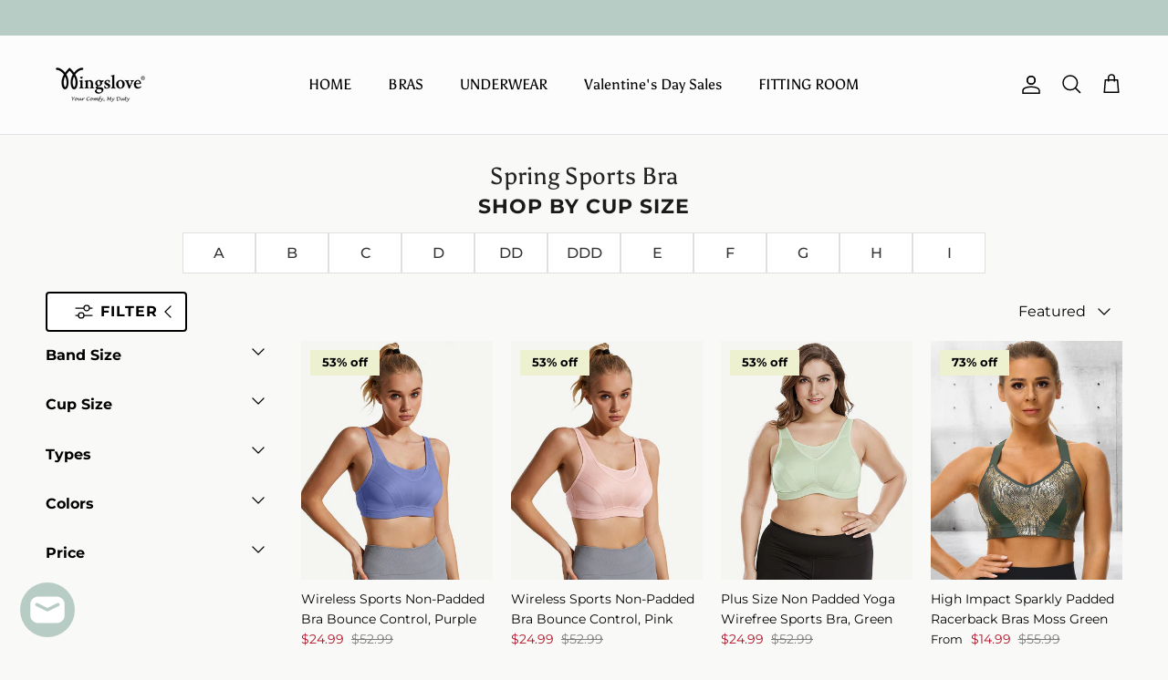

--- FILE ---
content_type: text/css
request_url: https://wingslove.com/cdn/shop/t/105/assets/swatches.css?v=54707857727702088541769416735
body_size: -590
content:
@charset "UTF-8";
[data-swatch="brown"] { --swatch-background-color:#AC7A57}[data-swatch="coffee"] { --swatch-background-color:#AC7A57}[data-swatch="dark green"] { --swatch-background-color:#004A3E}[data-swatch="light nude"] { --swatch-background-image: url(//wingslove.com/cdn/shop/files/light-nude_128x128_crop_center.png?v=6118730794874968509) }[data-swatch="sakura pink"] { --swatch-background-image: url(//wingslove.com/cdn/shop/files/sakura-pink_128x128_crop_center.png?v=9647840143900904790) }


--- FILE ---
content_type: text/javascript
request_url: https://cdn.starapps.studio/apps/vsk/fashion-wingslove/data.js
body_size: 20323
content:
"use strict";"undefined"==typeof window.starapps_data&&(window.starapps_data={}),"undefined"==typeof window.starapps_data.product_groups&&(window.starapps_data.product_groups=[{"id":634313,"products_preset_id":3985,"collections_swatch":"custom_swatch","group_name":"A026","option_name":"Color","collections_preset_id":3984,"display_position":"top","products_swatch":"custom_swatch","mobile_products_preset_id":3985,"mobile_products_swatch":"custom_swatch","mobile_collections_preset_id":3984,"mobile_collections_swatch":"custom_swatch","same_products_preset_for_mobile":true,"same_collections_preset_for_mobile":true,"option_values":[{"id":6648155045923,"option_value":"Romantic Pink","handle":"womens-padded-sports-bras-high-impact-racerback-workout-fitness-front-zip-closure-wirless-plus-size-bra","published":false,"swatch_src":"file","swatch_value":null},{"id":6679734517795,"option_value":"Starry Sky","handle":"padded-sports-high-impact-racerback-bra","published":false,"swatch_src":"file","swatch_value":null},{"id":6679734648867,"option_value":"Romantic Purple","handle":"padded-sports-high-impact-racerback-bra-1","published":false,"swatch_src":"file","swatch_value":null}]},{"id":634344,"products_preset_id":3985,"collections_swatch":"custom_swatch","group_name":"A040","option_name":"Color","collections_preset_id":3984,"display_position":"top","products_swatch":"custom_swatch","mobile_products_preset_id":3985,"mobile_products_swatch":"custom_swatch","mobile_collections_preset_id":3984,"mobile_collections_swatch":"custom_swatch","same_products_preset_for_mobile":true,"same_collections_preset_for_mobile":true,"option_values":[{"id":6677437480995,"option_value":"Pink","handle":"high-impact-velcro-straps-racerback-sports-bra","published":false,"swatch_src":"color","swatch_value":"#FFE9E9"},{"id":6679735304227,"option_value":"Light Gray","handle":"high-impact-velcro-straps-racerback-sports-bra-1","published":false,"swatch_src":"No","swatch_value":null},{"id":6679735435299,"option_value":"Coffee Brown","handle":"high-impact-velcro-straps-racerback-sports-bra-2","published":false,"swatch_src":"color","swatch_value":"#533D31"}]},{"id":634347,"products_preset_id":3985,"collections_swatch":"custom_swatch","group_name":"A040-bigger size","option_name":"Color","collections_preset_id":3984,"display_position":"top","products_swatch":"custom_swatch","mobile_products_preset_id":3985,"mobile_products_swatch":"custom_swatch","mobile_collections_preset_id":3984,"mobile_collections_swatch":"custom_swatch","same_products_preset_for_mobile":true,"same_collections_preset_for_mobile":true,"option_values":[{"id":6677661614115,"option_value":"Light Gray","handle":"velcro-straps-racerback-sports-bra-for-bigger-size","published":false,"swatch_src":"color","swatch_value":"#B1B1B1"},{"id":6679735697443,"option_value":"Coffee Brown","handle":"velcro-straps-racerback-sports-bra-for-bigger-size-1","published":false,"swatch_src":"color","swatch_value":"#533D31"}]},{"id":692667,"products_preset_id":3985,"collections_swatch":"custom_swatch","group_name":"A059","option_name":"Color","collections_preset_id":3984,"display_position":"top","products_swatch":"custom_swatch","mobile_products_preset_id":3985,"mobile_products_swatch":"custom_swatch","mobile_collections_preset_id":3984,"mobile_collections_swatch":"custom_swatch","same_products_preset_for_mobile":true,"same_collections_preset_for_mobile":true,"option_values":[{"id":6683093860387,"option_value":"Black","handle":"underwire-full-support-plus-size-bra","published":false,"swatch_src":"color","swatch_value":"#000000"},{"id":6683109916707,"option_value":"Light Gray","handle":"underwire-full-support-plus-size-bra-2","published":false,"swatch_src":"file","swatch_value":null},{"id":6683106410531,"option_value":"Blue","handle":"underwire-full-support-plus-size-bra-1","published":false,"swatch_src":"color","swatch_value":"#0001FF"}]},{"id":692664,"products_preset_id":3985,"collections_swatch":"custom_swatch","group_name":"A135","option_name":"Color","collections_preset_id":3984,"display_position":"top","products_swatch":"custom_swatch","mobile_products_preset_id":3985,"mobile_products_swatch":"custom_swatch","mobile_collections_preset_id":3984,"mobile_collections_swatch":"custom_swatch","same_products_preset_for_mobile":true,"same_collections_preset_for_mobile":true,"option_values":[{"id":6683095859235,"option_value":"Blue","handle":"v-neck-full-figure-running-workout-bra","published":true,"swatch_src":"color","swatch_value":"#0001FF"},{"id":6683093401635,"option_value":"Milk Coffee","handle":"v-neck-full-figure-running-workout-bras","published":true,"swatch_src":"file","swatch_value":null},{"id":6683095236643,"option_value":"Black","handle":"v-neck-full-figure-running-workout-bras-1","published":true,"swatch_src":"color","swatch_value":"#000000"}]},{"id":3053422,"products_preset_id":3985,"collections_swatch":"custom_swatch","group_name":"A139","option_name":"Color","collections_preset_id":3989,"display_position":"top","products_swatch":"custom_swatch","mobile_products_preset_id":3985,"mobile_products_swatch":"custom_swatch","mobile_collections_preset_id":3989,"mobile_collections_swatch":"custom_swatch","same_products_preset_for_mobile":true,"same_collections_preset_for_mobile":true,"option_values":[{"id":6842437435427,"option_value":"Green","handle":"wireless-full-coverage-workout-bra-no-padded-plus-size-cross-back-exercise-sports-bra-black-2","published":false,"swatch_src":"color","swatch_value":"#008000"},{"id":6842391494691,"option_value":"Milk Coffee","handle":"wireless-full-coverage-workout-bra-no-padded-plus-size-cross-back-exercise-sports-bra-black-1","published":false,"swatch_src":"color","swatch_value":"#D4A18C"},{"id":6842025803811,"option_value":"Black","handle":"wireless-full-coverage-workout-bra-no-padded-plus-size-cross-back-exercise-sports-bra-black","published":false,"swatch_src":"color","swatch_value":"#000000"}]},{"id":852772,"products_preset_id":3985,"collections_swatch":"custom_swatch","group_name":"A156","option_name":"Color","collections_preset_id":3984,"display_position":"top","products_swatch":"custom_swatch","mobile_products_preset_id":3985,"mobile_products_swatch":"custom_swatch","mobile_collections_preset_id":3984,"mobile_collections_swatch":"custom_swatch","same_products_preset_for_mobile":true,"same_collections_preset_for_mobile":true,"option_values":[{"id":6691898589219,"option_value":"Yellow","handle":"full-coverage-adjustable-strape-wirefree-workout-bras-2","published":false,"swatch_src":"file","swatch_value":null},{"id":6691897278499,"option_value":"Blue","handle":"full-coverage-adjustable-strape-wirefree-workout-bras","published":false,"swatch_src":"color","swatch_value":"#0001FF"},{"id":6691898490915,"option_value":"Black","handle":"full-coverage-adjustable-strape-wirefree-workout-bras-1","published":false,"swatch_src":"color","swatch_value":"#000000"}]},{"id":680342,"products_preset_id":3985,"collections_swatch":"custom_swatch","group_name":"A157","option_name":"Color","collections_preset_id":3984,"display_position":"top","products_swatch":"custom_swatch","mobile_products_preset_id":3985,"mobile_products_swatch":"custom_swatch","mobile_collections_preset_id":3984,"mobile_collections_swatch":"custom_swatch","same_products_preset_for_mobile":true,"same_collections_preset_for_mobile":true,"option_values":[{"id":6681854541859,"option_value":"Nude","handle":"high-impact-mesh-fabric-underwire-sports-bra","published":false,"swatch_src":"color","swatch_value":"#FFF0E5"},{"id":6681862078499,"option_value":"Black","handle":"high-impact-mesh-fabric-underwire-sports-bra-1","published":false,"swatch_src":"color","swatch_value":"#000000"}]},{"id":953795,"products_preset_id":3985,"collections_swatch":"custom_swatch","group_name":"A166","option_name":"Color","collections_preset_id":3984,"display_position":"top","products_swatch":"custom_swatch","mobile_products_preset_id":3985,"mobile_products_swatch":"custom_swatch","mobile_collections_preset_id":3984,"mobile_collections_swatch":"custom_swatch","same_products_preset_for_mobile":true,"same_collections_preset_for_mobile":true,"option_values":[{"id":6701284261923,"option_value":"White","handle":"workout-bras-µk","published":false,"swatch_src":"color","swatch_value":"#FFFFFF"},{"id":6701278134307,"option_value":"Black","handle":"workout-bras","published":false,"swatch_src":"color","swatch_value":"#000000"},{"id":6701284294691,"option_value":"Pink","handle":"workout-bras-µk-µk","published":false,"swatch_src":"color","swatch_value":"#FFE9E9"}]},{"id":718653,"products_preset_id":3985,"collections_swatch":"custom_swatch","group_name":"B002","option_name":"Color","collections_preset_id":3984,"display_position":"top","products_swatch":"custom_swatch","mobile_products_preset_id":3985,"mobile_products_swatch":"custom_swatch","mobile_collections_preset_id":3984,"mobile_collections_swatch":"custom_swatch","same_products_preset_for_mobile":true,"same_collections_preset_for_mobile":true,"option_values":[{"id":4248270602297,"option_value":"White","handle":"womens-comfort-soft-cotton-plus-size-underwear-high-cut-brief-panty","published":false,"swatch_src":"color","swatch_value":"#FFFFFF"},{"id":6687313920035,"option_value":"Darkgray","handle":"cotton-high-cut-brief-plus-size-underwear-1","published":false,"swatch_src":"color","swatch_value":"#A9A9A9"},{"id":6687313952803,"option_value":"Pink","handle":"cotton-high-cut-brief-plus-size-underwear-2","published":false,"swatch_src":"color","swatch_value":"#FFE9E9"},{"id":6687313985571,"option_value":"Black","handle":"cotton-high-cut-brief-plus-size-underwear-3","published":false,"swatch_src":"color","swatch_value":"#000000"},{"id":6687314018339,"option_value":"Gray","handle":"cotton-high-cut-brief-plus-size-underwear-4","published":false,"swatch_src":"color","swatch_value":"#D0D0D0"},{"id":6687316148259,"option_value":"Nude","handle":"cotton-high-cut-brief-plus-size-underwear-5","published":false,"swatch_src":"color","swatch_value":"#FFF0E5"}]},{"id":718658,"products_preset_id":3985,"collections_swatch":"custom_swatch","group_name":"B002组合装","option_name":"Color","collections_preset_id":3984,"display_position":"top","products_swatch":"custom_swatch","mobile_products_preset_id":3985,"mobile_products_swatch":"custom_swatch","mobile_collections_preset_id":3984,"mobile_collections_swatch":"custom_swatch","same_products_preset_for_mobile":true,"same_collections_preset_for_mobile":true,"option_values":[{"id":6688998293539,"option_value":"Pink/Pink/Pink","handle":"high-cut-brief-cotton-plus-size-underwear-3-pcs-6","published":false,"swatch_src":"color","swatch_value":"#F1D7DE"},{"id":6687317229603,"option_value":"White/White/White","handle":"high-cut-brief-cotton-plus-size-underwear-3-pcs","published":false,"swatch_src":"color","swatch_value":"#FFFFFF"},{"id":1343118704697,"option_value":"White/Pink/Nude","handle":"3-pack-womens-comfort-soft-cotton-plus-size-underwear-high-cut-brief-panty","published":false,"swatch_src":"file","swatch_value":null},{"id":6687317426211,"option_value":"Nude/Nude/Nude","handle":"high-cut-brief-cotton-plus-size-underwear-3-pcs-2","published":false,"swatch_src":"color","swatch_value":"#EBC197"},{"id":6687317491747,"option_value":"Black/Black/Black","handle":"high-cut-brief-cotton-plus-size-underwear-3-pcs-4","published":false,"swatch_src":"color","swatch_value":"#1E1D1D"}]},{"id":718671,"products_preset_id":3985,"collections_swatch":"custom_swatch","group_name":"B004组合装","option_name":"Color","collections_preset_id":3984,"display_position":"top","products_swatch":"custom_swatch","mobile_products_preset_id":3985,"mobile_products_swatch":"custom_swatch","mobile_collections_preset_id":3984,"mobile_collections_swatch":"custom_swatch","same_products_preset_for_mobile":true,"same_collections_preset_for_mobile":true,"option_values":[{"id":6687322865699,"option_value":"Darkgray/Darkgray/Darkgray","handle":"seamless-underwear-string-bikini-panty-briefs-3-pcs-1","published":false,"swatch_src":"color","swatch_value":"#79787A"},{"id":6687322505251,"option_value":"Gray/Gray/Gray","handle":"seamless-underwear-string-bikini-panty-briefs-3-pcs","published":false,"swatch_src":"color","swatch_value":"#D0D0D0"},{"id":6687322931235,"option_value":"Darkgray/Gray/Black","handle":"seamless-underwear-string-bikini-panty-briefs-3-pcs-2","published":false,"swatch_src":"file","swatch_value":null},{"id":6614525444131,"option_value":"Black/Black/Black","handle":"womens-seamless-underwear-soft-comfort-cotton-sporty-string-bikini-panty-briefs-3-pcs","published":false,"swatch_src":"color","swatch_value":"#1E1D1D"}]},{"id":831152,"products_preset_id":3985,"collections_swatch":"custom_swatch","group_name":"B016","option_name":"Color","collections_preset_id":3984,"display_position":"top","products_swatch":"custom_swatch","mobile_products_preset_id":3985,"mobile_products_swatch":"custom_swatch","mobile_collections_preset_id":3984,"mobile_collections_swatch":"custom_swatch","same_products_preset_for_mobile":true,"same_collections_preset_for_mobile":true,"option_values":[{"id":6576377790499,"option_value":"Black","handle":"wingslove-womens-3-pack-sexy-lace-bikini-panties-see-through-hipster-underwear","published":false,"swatch_src":"color","swatch_value":"#000000"},{"id":6688630145059,"option_value":"Nude","handle":"3-pack-sexy-lace-see-through-bikini-panties","published":false,"swatch_src":"color","swatch_value":"#FFF0E5"},{"id":6688630177827,"option_value":"Black+White+Nude","handle":"3-pack-sexy-lace-see-through-bikini-panties-1","published":false,"swatch_src":"file","swatch_value":null},{"id":6688630865955,"option_value":"White","handle":"3-pack-sexy-lace-see-through-bikini-panties-3","published":false,"swatch_src":"color","swatch_value":"#FFFFFF"}]},{"id":718768,"products_preset_id":3985,"collections_swatch":"custom_swatch","group_name":"B046","option_name":"Color","collections_preset_id":3984,"display_position":"top","products_swatch":"custom_swatch","mobile_products_preset_id":3985,"mobile_products_swatch":"custom_swatch","mobile_collections_preset_id":3984,"mobile_collections_swatch":"custom_swatch","same_products_preset_for_mobile":true,"same_collections_preset_for_mobile":true,"option_values":[{"id":4602183090211,"option_value":"White","handle":"womens-underwear-soft-cotton-high-cut-briefs-breathable-panties","published":false,"swatch_src":"color","swatch_value":"#FFFFFF"},{"id":6687341379619,"option_value":"Gray","handle":"soft-cotton-high-cut-briefs-breathable-panties","published":false,"swatch_src":"file","swatch_value":null}]},{"id":718789,"products_preset_id":3985,"collections_swatch":"custom_swatch","group_name":"B050","option_name":"Color","collections_preset_id":3984,"display_position":"top","products_swatch":"custom_swatch","mobile_products_preset_id":3985,"mobile_products_swatch":"custom_swatch","mobile_collections_preset_id":3984,"mobile_collections_swatch":"custom_swatch","same_products_preset_for_mobile":true,"same_collections_preset_for_mobile":true,"option_values":[{"id":6687343476771,"option_value":"Nude","handle":"full-coverage-mid-waist-breathable-underwear-1","published":false,"swatch_src":"color","swatch_value":"#FFF0E5"}]},{"id":724553,"products_preset_id":3985,"collections_swatch":"custom_swatch","group_name":"B053","option_name":"Color","collections_preset_id":3984,"display_position":"top","products_swatch":"custom_swatch","mobile_products_preset_id":3985,"mobile_products_swatch":"custom_swatch","mobile_collections_preset_id":3984,"mobile_collections_swatch":"custom_swatch","same_products_preset_for_mobile":true,"same_collections_preset_for_mobile":true,"option_values":[{"id":4602174144547,"option_value":"Nude","handle":"womens-stretch-sexy-lace-cheeky-hipster-panty","published":false,"swatch_src":"color","swatch_value":"#FFF0E5"},{"id":6687539363875,"option_value":"White","handle":"stretch-sexy-lace-cheeky-hipster-panty","published":false,"swatch_src":"color","swatch_value":"#FFFFFF"},{"id":6687539396643,"option_value":"Black","handle":"stretch-sexy-lace-cheeky-hipster-panty-1","published":false,"swatch_src":"color","swatch_value":"#000000"},{"id":6687539822627,"option_value":"Gray","handle":"stretch-sexy-lace-cheeky-hipster-panty-2","published":false,"swatch_src":"file","swatch_value":null}]},{"id":724565,"products_preset_id":3985,"collections_swatch":"custom_swatch","group_name":"B053组合装","option_name":"Color","collections_preset_id":3984,"display_position":"top","products_swatch":"custom_swatch","mobile_products_preset_id":3985,"mobile_products_swatch":"custom_swatch","mobile_collections_preset_id":3984,"mobile_collections_swatch":"custom_swatch","same_products_preset_for_mobile":true,"same_collections_preset_for_mobile":true,"option_values":[{"id":4425946759203,"option_value":"Nude/Nude/Nude","handle":"women-s-sexy-lace-underwear-soft-breathable-cheeky-hipster-panty-for-women-3-pcs","published":false,"swatch_src":"file","swatch_value":null},{"id":6687544836131,"option_value":"Black/Black/Black","handle":"stretch-sexy-lace-cheeky-hipster-panty-3-pcs","published":false,"swatch_src":"file","swatch_value":null},{"id":6687544868899,"option_value":"Black/Gray/Nude","handle":"stretch-sexy-lace-cheeky-hipster-panty-3-pcs-1","published":false,"swatch_src":"file","swatch_value":null},{"id":6687544901667,"option_value":"White/White/White","handle":"stretch-sexy-lace-cheeky-hipster-panty-3-pcs-2","published":false,"swatch_src":"file","swatch_value":null},{"id":6687544934435,"option_value":"Gray/Gray/Gray","handle":"stretch-sexy-lace-cheeky-hipster-panty-3-pcs-3","published":false,"swatch_src":"file","swatch_value":null},{"id":6687546867747,"option_value":"Black/White/Gray","handle":"stretch-sexy-lace-cheeky-hipster-panty-3-pcs-4","published":false,"swatch_src":"file","swatch_value":null},{"id":6687549685795,"option_value":"Black/Nude/White","handle":"stretch-sexy-lace-cheeky-hipster-panty-3-pcs-5","published":false,"swatch_src":"file","swatch_value":null}]},{"id":829726,"products_preset_id":3985,"collections_swatch":"custom_swatch","group_name":"B054","option_name":"Color","collections_preset_id":3984,"display_position":"top","products_swatch":"custom_swatch","mobile_products_preset_id":3985,"mobile_products_swatch":"custom_swatch","mobile_collections_preset_id":3984,"mobile_collections_swatch":"custom_swatch","same_products_preset_for_mobile":true,"same_collections_preset_for_mobile":true,"option_values":[{"id":6688616480803,"option_value":"Black","handle":"sexy-lace-embroidered-thong-panty-t-back-low-waist","published":false,"swatch_src":"color","swatch_value":"#000000"},{"id":6688616546339,"option_value":"Nude","handle":"sexy-lace-embroidered-thong-panty-t-back-low-waist-2","published":true,"swatch_src":"color","swatch_value":"#FFF0E5"}]},{"id":829787,"products_preset_id":3985,"collections_swatch":"custom_swatch","group_name":"B054组合装","option_name":"Color","collections_preset_id":3984,"display_position":"top","products_swatch":"custom_swatch","mobile_products_preset_id":3985,"mobile_products_swatch":"custom_swatch","mobile_collections_preset_id":3984,"mobile_collections_swatch":"custom_swatch","same_products_preset_for_mobile":true,"same_collections_preset_for_mobile":true,"option_values":[{"id":6688616513571,"option_value":"Black+Black","handle":"sexy-lace-embroidered-thong-panty-t-back-low-waist-1","published":false,"swatch_src":"file","swatch_value":null},{"id":6688616579107,"option_value":"Nude+Nude","handle":"sexy-lace-embroidered-thong-panty-t-back-low-waist-3","published":true,"swatch_src":"file","swatch_value":null},{"id":6652565651491,"option_value":"Black+Nude","handle":"womens-sexy-lace-thong-embroidered-thong-panty-t-back-low-waist-see-through","published":true,"swatch_src":"file","swatch_value":null}]},{"id":830334,"products_preset_id":3985,"collections_swatch":"custom_swatch","group_name":"B054组合装2","option_name":"Color","collections_preset_id":3984,"display_position":"top","products_swatch":"custom_swatch","mobile_products_preset_id":3985,"mobile_products_swatch":"custom_swatch","mobile_collections_preset_id":3984,"mobile_collections_swatch":"custom_swatch","same_products_preset_for_mobile":true,"same_collections_preset_for_mobile":true,"option_values":[{"id":6688618872867,"option_value":"Black+Black+Black","handle":"sexy-embroidered-low-waist-3pcs-1","published":false,"swatch_src":"file","swatch_value":null},{"id":6688618577955,"option_value":"Black+Black+Nude","handle":"sexy-embroidered-low-waist-3pcs","published":true,"swatch_src":"file","swatch_value":null},{"id":6688618905635,"option_value":"Nude+Nude+Nude","handle":"sexy-embroidered-low-waist-3pcs-2","published":true,"swatch_src":"file","swatch_value":null},{"id":6688619036707,"option_value":"Nude+Nude+Black","handle":"sexy-embroidered-low-waist-3pcs-3","published":true,"swatch_src":"file","swatch_value":null}]},{"id":835515,"products_preset_id":3985,"collections_swatch":"custom_swatch","group_name":"B055","option_name":"Color","collections_preset_id":3984,"display_position":"top","products_swatch":"custom_swatch","mobile_products_preset_id":3985,"mobile_products_swatch":"custom_swatch","mobile_collections_preset_id":3984,"mobile_collections_swatch":"custom_swatch","same_products_preset_for_mobile":true,"same_collections_preset_for_mobile":true,"option_values":[{"id":6688916996131,"option_value":"Nude+Nude+Nude","handle":"sexy-lace-low-waist-hipster-brief-multipack-1","published":true,"swatch_src":"file","swatch_value":null},{"id":6688916963363,"option_value":"Black+Black+Black","handle":"sexy-lace-low-waist-hipster-brief-multipack","published":false,"swatch_src":"file","swatch_value":null},{"id":6656576913443,"option_value":"Black+Black+Nude","handle":"womens-sexy-lace-underwear-bikini-panties-low-waist-hipster-brief-multipack","published":false,"swatch_src":"file","swatch_value":null},{"id":6688917028899,"option_value":"Nude+Nude+Black","handle":"sexy-lace-low-waist-hipster-brief-multipack-2","published":false,"swatch_src":"file","swatch_value":null}]},{"id":830545,"products_preset_id":3985,"collections_swatch":"custom_swatch","group_name":"B079","option_name":"Color","collections_preset_id":3984,"display_position":"top","products_swatch":"custom_swatch","mobile_products_preset_id":3985,"mobile_products_swatch":"custom_swatch","mobile_collections_preset_id":3984,"mobile_collections_swatch":"custom_swatch","same_products_preset_for_mobile":true,"same_collections_preset_for_mobile":true,"option_values":[{"id":6688621527075,"option_value":"Pink","handle":"seamless-bikini-panties-stretch-soft-underwear-2","published":true,"swatch_src":"color","swatch_value":"#FFE9E9"},{"id":6688621297699,"option_value":"Black","handle":"seamless-bikini-panties-stretch-soft-underwear","published":true,"swatch_src":"color","swatch_value":"#000000"}]},{"id":830566,"products_preset_id":3985,"collections_swatch":"custom_swatch","group_name":"B079组合装","option_name":"Color","collections_preset_id":3984,"display_position":"top","products_swatch":"custom_swatch","mobile_products_preset_id":3985,"mobile_products_swatch":"custom_swatch","mobile_collections_preset_id":3984,"mobile_collections_swatch":"custom_swatch","same_products_preset_for_mobile":true,"same_collections_preset_for_mobile":true,"option_values":[{"id":6559589597219,"option_value":"Pink+Pink","handle":"womens-seamless-bikini-panties-stretch-soft-full-briefs-comfort-underwear","published":true,"swatch_src":"file","swatch_value":null},{"id":6688621363235,"option_value":"Pink+Black","handle":"seamless-bikini-panties-stretch-soft-underwear-1","published":true,"swatch_src":"file","swatch_value":null},{"id":6688621559843,"option_value":"Black+Black","handle":"seamless-bikini-panties-stretch-soft-underwear-3","published":true,"swatch_src":"file","swatch_value":null}]},{"id":830659,"products_preset_id":3985,"collections_swatch":"custom_swatch","group_name":"B092组合装","option_name":"Color","collections_preset_id":3984,"display_position":"top","products_swatch":"custom_swatch","mobile_products_preset_id":3985,"mobile_products_swatch":"custom_swatch","mobile_collections_preset_id":3984,"mobile_collections_swatch":"custom_swatch","same_products_preset_for_mobile":true,"same_collections_preset_for_mobile":true,"option_values":[{"id":4636845178915,"option_value":"4Black","handle":"women-lace-4-pack-panties-bikini-underwear-mesh-comfort-brief-plus-size-hipster","published":false,"swatch_src":"file","swatch_value":null},{"id":6688622575651,"option_value":"4Nude","handle":"lace-mesh-plus-size-panties-4-pcs-3","published":false,"swatch_src":"file","swatch_value":null},{"id":6688622116899,"option_value":"3Black+Nude","handle":"lace-mesh-plus-size-panties-4-pcs","published":false,"swatch_src":"No","swatch_value":null},{"id":6688622247971,"option_value":"3Nude+Black","handle":"lace-mesh-plus-size-panties-4-pcs-1","published":false,"swatch_src":"No","swatch_value":null},{"id":6688622280739,"option_value":"2Nude+2Black","handle":"lace-mesh-plus-size-panties-4-pcs-2","published":false,"swatch_src":"No","swatch_value":null}]},{"id":830787,"products_preset_id":3985,"collections_swatch":"custom_swatch","group_name":"B100组合装","option_name":"Color","collections_preset_id":3984,"display_position":"top","products_swatch":"custom_swatch","mobile_products_preset_id":3985,"mobile_products_swatch":"custom_swatch","mobile_collections_preset_id":3984,"mobile_collections_swatch":"custom_swatch","same_products_preset_for_mobile":true,"same_collections_preset_for_mobile":true,"option_values":[{"id":6688625229859,"option_value":"4Black","handle":"4-pack-sexy-seamless-panties-3","published":true,"swatch_src":"file","swatch_value":null},{"id":6688624934947,"option_value":"4Red","handle":"4-pack-sexy-seamless-panties","published":true,"swatch_src":"file","swatch_value":null},{"id":6577473585187,"option_value":"2Red+2Black","handle":"wingslove-womens-sexy-thongs-underwear-g-string-hipster-bikini-panties","published":true,"swatch_src":"file","swatch_value":null},{"id":6688625098787,"option_value":"3Red+1Black","handle":"4-pack-sexy-seamless-panties-1","published":true,"swatch_src":"file","swatch_value":null},{"id":6688625131555,"option_value":"1Red+3Black","handle":"4-pack-sexy-seamless-panties-2","published":true,"swatch_src":"file","swatch_value":null}]},{"id":830902,"products_preset_id":3985,"collections_swatch":"custom_swatch","group_name":"B109","option_name":"Color","collections_preset_id":3984,"display_position":"top","products_swatch":"custom_swatch","mobile_products_preset_id":3985,"mobile_products_swatch":"custom_swatch","mobile_collections_preset_id":3984,"mobile_collections_swatch":"custom_swatch","same_products_preset_for_mobile":true,"same_collections_preset_for_mobile":true,"option_values":[{"id":6658804744227,"option_value":"Black","handle":"womens-high-waist-biker-shorts-with-pockets-tummy-control-athletic-shorts-running-workout-active-shorts","published":false,"swatch_src":"color","swatch_value":"#000000"},{"id":6688625917987,"option_value":"Gray","handle":"high-waist-biker-shorts-with-pockets-tummy-control","published":false,"swatch_src":"file","swatch_value":null},{"id":6688626016291,"option_value":"Deep Blue","handle":"high-waist-biker-shorts-with-pockets-tummy-control-1","published":false,"swatch_src":"file","swatch_value":null}]},{"id":835551,"products_preset_id":3985,"collections_swatch":"custom_swatch","group_name":"B112","option_name":"Color","collections_preset_id":3984,"display_position":"top","products_swatch":"custom_swatch","mobile_products_preset_id":3985,"mobile_products_swatch":"custom_swatch","mobile_collections_preset_id":3984,"mobile_collections_swatch":"custom_swatch","same_products_preset_for_mobile":true,"same_collections_preset_for_mobile":true,"option_values":[{"id":6688941244451,"option_value":"Nude+Nude+Nude","handle":"3-pack-women-panties-comfort-hipster-panty-1","published":true,"swatch_src":"file","swatch_value":null},{"id":6673905418275,"option_value":"Black+Black+Black","handle":"3-pcs-sexy-breathable-thongs","published":false,"swatch_src":"file","swatch_value":null},{"id":6688941146147,"option_value":"Black+Black+Nude","handle":"3-pack-women-panties-comfort-hipster-panty","published":false,"swatch_src":"file","swatch_value":null},{"id":6688944095267,"option_value":"Nude+Nude+Black ","handle":"3-pack-women-panties-comfort-hipster-panty-2","published":false,"swatch_src":"file","swatch_value":null}]},{"id":831024,"products_preset_id":3985,"collections_swatch":"custom_swatch","group_name":"B113","option_name":"Color","collections_preset_id":3984,"display_position":"top","products_swatch":"custom_swatch","mobile_products_preset_id":3985,"mobile_products_swatch":"custom_swatch","mobile_collections_preset_id":3984,"mobile_collections_swatch":"custom_swatch","same_products_preset_for_mobile":true,"same_collections_preset_for_mobile":true,"option_values":[{"id":6688627359779,"option_value":"Lightgray","handle":"womens-high-waisted-yoga-pants-2","published":false,"swatch_src":"file","swatch_value":null}]},{"id":680345,"products_preset_id":3985,"collections_swatch":"custom_swatch","group_name":"B129","option_name":"Color","collections_preset_id":3984,"display_position":"top","products_swatch":"custom_swatch","mobile_products_preset_id":3985,"mobile_products_swatch":"custom_swatch","mobile_collections_preset_id":3984,"mobile_collections_swatch":"custom_swatch","same_products_preset_for_mobile":true,"same_collections_preset_for_mobile":true,"option_values":[{"id":6639268429859,"option_value":"Red","handle":"womens-sexy-lace-bikini-panty","published":true,"swatch_src":"color","swatch_value":"#FF0201"},{"id":6681864241187,"option_value":"Black","handle":"womens-sexy-lace-bikini-panty-2-pcs","published":true,"swatch_src":"color","swatch_value":"#000000"}]},{"id":956716,"products_preset_id":3985,"collections_swatch":"custom_swatch","group_name":"B129（1）","option_name":"Color","collections_preset_id":3984,"display_position":"top","products_swatch":"custom_swatch","mobile_products_preset_id":3985,"mobile_products_swatch":"custom_swatch","mobile_collections_preset_id":3984,"mobile_collections_swatch":"custom_swatch","same_products_preset_for_mobile":true,"same_collections_preset_for_mobile":true,"option_values":[{"id":6702466007075,"option_value":"Black","handle":"womens-sexy-lace-bikini-panty-1","published":true,"swatch_src":"color","swatch_value":"#000000"},{"id":6702466367523,"option_value":"Red","handle":"womens-sexy-lace-bikini-panty-2","published":true,"swatch_src":"color","swatch_value":"#FF0201"}]},{"id":708176,"products_preset_id":3985,"collections_swatch":"custom_swatch","group_name":"F008\u0026F021\u0026F009","option_name":"Color","collections_preset_id":3984,"display_position":"top","products_swatch":"custom_swatch","mobile_products_preset_id":3985,"mobile_products_swatch":"custom_swatch","mobile_collections_preset_id":3984,"mobile_collections_swatch":"custom_swatch","same_products_preset_for_mobile":true,"same_collections_preset_for_mobile":true,"option_values":[{"id":6822503186467,"option_value":"Nude","handle":"invisible-silicone-strapless-sticky-plunge-bra-1","published":true,"swatch_src":"color","swatch_value":"#D1A679"},{"id":6686371414051,"option_value":"Coco","handle":"invisible-silicone-strapless-sticky-plunge-bra","published":true,"swatch_src":"color","swatch_value":"#BF9C8C"},{"id":6836641333283,"option_value":"Pink","handle":"adhesive-waterproof-push-up-reusable-self-silicone-bra-light-pink","published":false,"swatch_src":"color","swatch_value":"#FFC0CB"},{"id":6818477047843,"option_value":"Peach Nude","handle":"nipple-cover-adhesive-bra-breast-petals-5-pairs","published":true,"swatch_src":"No","swatch_value":null}]},{"id":644422,"products_preset_id":3985,"collections_swatch":"custom_swatch","group_name":"F009","option_name":"Color","collections_preset_id":3984,"display_position":"top","products_swatch":"custom_swatch","mobile_products_preset_id":3985,"mobile_products_swatch":"custom_swatch","mobile_collections_preset_id":3984,"mobile_collections_swatch":"custom_swatch","same_products_preset_for_mobile":true,"same_collections_preset_for_mobile":true,"option_values":[{"id":2118504022073,"option_value":"Nude","handle":"adhesive-push-up-silicone-reusable-backless-invisible-sticky-bra","published":true,"swatch_src":"color","swatch_value":"#F6D7C2"},{"id":6686370136099,"option_value":"Coffee","handle":"adhesive-push-up-bra-coffee","published":true,"swatch_src":"color","swatch_value":"#4C3222"},{"id":6809907363875,"option_value":"Light Pink","handle":"adhesive-push-up-reusable-self-silicone-bra-light-pink","published":true,"swatch_src":"color","swatch_value":"#ECD2D1"},{"id":6680448827427,"option_value":"Ivory","handle":"adhesive-push-up-reusable-self-silicone-bra","published":true,"swatch_src":"color","swatch_value":"#FFFDF5"},{"id":6680448892963,"option_value":"Black","handle":"adhesive-push-up-bra-black","published":true,"swatch_src":"color","swatch_value":"#000000"},{"id":6809908936739,"option_value":"Milk Coffee","handle":"adhesive-push-up-reusable-self-silicone-bra-milk-coffee","published":true,"swatch_src":"color","swatch_value":"#D4A18C"}]},{"id":838719,"products_preset_id":3985,"collections_swatch":"custom_swatch","group_name":"K008","option_name":"Color","collections_preset_id":3984,"display_position":"top","products_swatch":"custom_swatch","mobile_products_preset_id":3985,"mobile_products_swatch":"custom_swatch","mobile_collections_preset_id":3984,"mobile_collections_swatch":"custom_swatch","same_products_preset_for_mobile":true,"same_collections_preset_for_mobile":true,"option_values":[{"id":1343067684921,"option_value":"Gray","handle":"womens-workout-yoga-pants-mid-waist-full-length-leggings","published":false,"swatch_src":"color","swatch_value":"#808080"},{"id":6691441508387,"option_value":"Dark Gray","handle":"full-length-yoga-pants-sports-leggings-2","published":false,"swatch_src":"color","swatch_value":"#353535"},{"id":6691441770531,"option_value":"Light Green","handle":"full-length-yoga-pants-sports-leggings-5","published":false,"swatch_src":"color","swatch_value":"#62E2D6"},{"id":6691441606691,"option_value":"White","handle":"full-length-yoga-pants-sports-leggings-4","published":false,"swatch_src":"color","swatch_value":"#FFFFFF"},{"id":6691441475619,"option_value":"Blue","handle":"full-length-yoga-pants-sports-leggings-1","published":false,"swatch_src":"color","swatch_value":"#0001FF"},{"id":6691442262051,"option_value":"Pink","handle":"full-length-yoga-pants-sports-leggings","published":false,"swatch_src":"color","swatch_value":"#FFE9E9"}]},{"id":838718,"products_preset_id":3985,"collections_swatch":"custom_swatch","group_name":"K008-1","option_name":"Color","collections_preset_id":3984,"display_position":"top","products_swatch":"custom_swatch","mobile_products_preset_id":3985,"mobile_products_swatch":"custom_swatch","mobile_collections_preset_id":3984,"mobile_collections_swatch":"custom_swatch","same_products_preset_for_mobile":true,"same_collections_preset_for_mobile":true,"option_values":[{"id":1359594061881,"option_value":"Light Green","handle":"wingslove-women-s-workout-yoga-pants-mid-waist-3-4-length-capris-leggings","published":false,"swatch_src":"color","swatch_value":"#62E2D6"},{"id":6691440885795,"option_value":"Dark Gray","handle":"yoga-cropped-cotton-sports-leggings","published":false,"swatch_src":"color","swatch_value":"#353535"},{"id":6691440951331,"option_value":"Blue","handle":"yoga-cropped-cotton-sports-leggings-2","published":false,"swatch_src":"color","swatch_value":"#0001FF"}]},{"id":718672,"products_preset_id":3985,"collections_swatch":"custom_swatch","group_name":"T004组合装","option_name":"Color","collections_preset_id":3984,"display_position":"top","products_swatch":"custom_swatch","mobile_products_preset_id":3985,"mobile_products_swatch":"custom_swatch","mobile_collections_preset_id":3984,"mobile_collections_swatch":"custom_swatch","same_products_preset_for_mobile":true,"same_collections_preset_for_mobile":true,"option_values":[{"id":6614526689315,"option_value":"Black/Black/Black","handle":"womens-seamless-underwear-soft-comfort-cotton-sporty-thongs-3-pcs","published":false,"swatch_src":"color","swatch_value":"#1E1D1D"},{"id":6687322767395,"option_value":"Darkgray/Darkgray/Darkgray","handle":"letter-heart-tape-panty","published":false,"swatch_src":"color","swatch_value":"#79787A"},{"id":6687324864547,"option_value":"Gray/Gray/Gray","handle":"letter-heart-tape-panty-1","published":false,"swatch_src":"color","swatch_value":"#D0D0D0"},{"id":6687324897315,"option_value":"Black/Darkgray/Gray","handle":"letter-heart-tape-panty-2","published":false,"swatch_src":"file","swatch_value":null}]},{"id":831051,"products_preset_id":3985,"collections_swatch":"custom_swatch","group_name":"T016","option_name":"Color","collections_preset_id":3984,"display_position":"top","products_swatch":"custom_swatch","mobile_products_preset_id":3985,"mobile_products_swatch":"custom_swatch","mobile_collections_preset_id":3984,"mobile_collections_swatch":"custom_swatch","same_products_preset_for_mobile":true,"same_collections_preset_for_mobile":true,"option_values":[{"id":6688628670499,"option_value":"White","handle":"3-pcs-mid-waisted-sexy-breathable-thongs-2","published":false,"swatch_src":"color","swatch_value":"#FFFFFF"},{"id":6688628637731,"option_value":"Nude","handle":"3-pcs-mid-waisted-sexy-breathable-thongs-1","published":true,"swatch_src":"color","swatch_value":"#FFF0E5"},{"id":6576135274531,"option_value":"Black","handle":"sexy-sheer-lace-mesh-unlined-thong-3-pcs","published":true,"swatch_src":"color","swatch_value":"#000000"},{"id":6688628539427,"option_value":"Black+White+Nude","handle":"3-pcs-mid-waisted-sexy-breathable-thongs","published":false,"swatch_src":"file","swatch_value":null}]},{"id":634366,"products_preset_id":3985,"collections_swatch":"custom_swatch","group_name":"W001-1","option_name":"Color","collections_preset_id":3984,"display_position":"top","products_swatch":"custom_swatch","mobile_products_preset_id":3985,"mobile_products_swatch":"custom_swatch","mobile_collections_preset_id":3984,"mobile_collections_swatch":"custom_swatch","same_products_preset_for_mobile":true,"same_collections_preset_for_mobile":true,"option_values":[{"id":6679736582179,"option_value":"Black","handle":"lightly-padded-plunge-everyday-basic-underwire-bra","published":true,"swatch_src":"color","swatch_value":"#000000"},{"id":6679737073699,"option_value":"Grey","handle":"lightly-padded-plunge-everyday-basic-underwire-bra-grey","published":true,"swatch_src":"color","swatch_value":"#CCCED2"},{"id":7187097387043,"option_value":"White","handle":"everyday-plunge-push-up-t-shirt-bra-white","published":true,"swatch_src":"color","swatch_value":"#FFFFFF"},{"id":7187146702883,"option_value":"Ivory","handle":"everyday-plunge-push-up-t-shirt-bra-ivory","published":true,"swatch_src":"color","swatch_value":"#F5F5F5"},{"id":1359453585465,"option_value":"Nude","handle":"womens-push-up-basic-comfort-lightly-padded-plunge-bra","published":true,"swatch_src":"color","swatch_value":"#FFF0E5"},{"id":7187145424931,"option_value":"Cream Nude","handle":"everyday-plunge-push-up-t-shirt-bra-cream-nude","published":true,"swatch_src":"color","swatch_value":"#EFEEC3"}]},{"id":651036,"products_preset_id":3985,"collections_swatch":"custom_swatch","group_name":"W004","option_name":"Color","collections_preset_id":3984,"display_position":"top","products_swatch":"custom_swatch","mobile_products_preset_id":3985,"mobile_products_swatch":"custom_swatch","mobile_collections_preset_id":3984,"mobile_collections_swatch":"custom_swatch","same_products_preset_for_mobile":true,"same_collections_preset_for_mobile":true,"option_values":[{"id":6625242546211,"option_value":"Black","handle":"wingslove-women-s-sports-bra-non-padded-wirefree-full-coverage-high-impact-bounce-control-full-support-underwear","published":false,"swatch_src":"color","swatch_value":"#000000"},{"id":6681116999715,"option_value":"Dark Gray","handle":"light-support-contrast-letter-heart-tape-sports-bra","published":false,"swatch_src":"file","swatch_value":null},{"id":6681117098019,"option_value":"Light Gray","handle":"light-support-contrast-letter-heart-tape-sports-bra-1","published":false,"swatch_src":"file","swatch_value":null}]},{"id":651071,"products_preset_id":3985,"collections_swatch":"custom_swatch","group_name":"W005-1(bigger size b)","option_name":"Color","collections_preset_id":3984,"display_position":"top","products_swatch":"custom_swatch","mobile_products_preset_id":3985,"mobile_products_swatch":"custom_swatch","mobile_collections_preset_id":3984,"mobile_collections_swatch":"custom_swatch","same_products_preset_for_mobile":true,"same_collections_preset_for_mobile":true,"option_values":[{"id":6670649393187,"option_value":"Pink Nude","handle":"full-coverage-minimizer-bra-wirefree-non-padded-for-bigger-size","published":true,"swatch_src":"color","swatch_value":"#F8E0BC"},{"id":6671294365731,"option_value":"White","handle":"cushion-strap-wirefree-minimizer-bra-white","published":true,"swatch_src":"color","swatch_value":"#FFFFFF"},{"id":6681135185955,"option_value":"Light Purlple","handle":"minimizer-bra-wirefree-non-padded-for-bigger-size","published":false,"swatch_src":"color","swatch_value":"#F9BCFA"}]},{"id":6460108,"products_preset_id":3985,"collections_swatch":"custom_swatch","group_name":"W005新","option_name":"Color","collections_preset_id":3984,"display_position":"top","products_swatch":"custom_swatch","mobile_products_preset_id":3985,"mobile_products_swatch":"custom_swatch","mobile_collections_preset_id":3984,"mobile_collections_swatch":"custom_swatch","same_products_preset_for_mobile":true,"same_collections_preset_for_mobile":true,"option_values":[{"id":6679905009699,"option_value":"Black","handle":"minimizer-bra-non-padded-wire-free-black","published":true,"swatch_src":"color","swatch_value":"#000000"},{"id":6679905108003,"option_value":" Grey Blue","handle":"minimizer-bra-non-padded-wire-free-grey-blue","published":true,"swatch_src":"color","swatch_value":"#5B507C"},{"id":1349459312697,"option_value":"Toffee","handle":"minimizer-bra-non-padded-wire-free-toffee","published":true,"swatch_src":"color","swatch_value":"#C4C1C1"},{"id":7189877391395,"option_value":"Elephant Grey","handle":"full-coverage-minimizer-bra-wire-free-elephant-grey","published":true,"swatch_src":"color","swatch_value":"#AAAAAA"},{"id":6671294464035,"option_value":"White","handle":"non-padded-minimizer-bra-white","published":true,"swatch_src":"color","swatch_value":"#FFFFFF"},{"id":6839329390627,"option_value":"Mint Green","handle":"minimizer-bra-non-padded-wire-free-mint-green","published":true,"swatch_src":"color","swatch_value":"#9CDED5"},{"id":6671423635491,"option_value":"Sky Blue","handle":"plus-size-comfort-minimizer-bra-sky-blue","published":true,"swatch_src":"color","swatch_value":"#AFECF5"},{"id":7175048691747,"option_value":"Sandshell Pink","handle":"full-coverage-minimizer-bra-wire-free-sandshell-pink","published":true,"swatch_src":"color","swatch_value":"#FFF1FA"},{"id":6679905632291,"option_value":"Dark Nude","handle":"minimizer-bra-non-padded-wire-free-dark-nude","published":true,"swatch_src":"color","swatch_value":"#D7BB9A"},{"id":6679905370147,"option_value":"Nude","handle":"minimizer-bra-non-padded-wire-free-nude","published":true,"swatch_src":"color","swatch_value":"#F1DAC0"},{"id":6679174971427,"option_value":"Pink Nude","handle":"minimizer-bra-wirefree-non-padded-pink-nude","published":true,"swatch_src":"color","swatch_value":"#ECBDB3"},{"id":6837494808611,"option_value":"Silver Gray","handle":"minimizer-bra-non-padded-wire-free-silver-grey","published":true,"swatch_src":"color","swatch_value":"#D9D7D7"},{"id":6680437325859,"option_value":"Malachite Green","handle":"full-coverage-minimizer-bra-green","published":true,"swatch_src":"color","swatch_value":"#0E845F"},{"id":7175027359779,"option_value":"Lava Red","handle":"full-coverage-minimizer-bra-wire-free-lava-red","published":true,"swatch_src":"color","swatch_value":"#E60303"},{"id":6679904682019,"option_value":"Wine Red","handle":"minimizer-bra-non-padded-wire-free-wine-red","published":true,"swatch_src":"color","swatch_value":"#7C0909"},{"id":7175054393379,"option_value":"Rose Red","handle":"full-coverage-minimizer-bra-wire-free-rose-red","published":true,"swatch_src":"color","swatch_value":"#FF007F"},{"id":6679904550947,"option_value":"Purple","handle":"minimizer-bra-non-padded-wire-free-purple","published":true,"swatch_src":"color","swatch_value":"#5A0C8C"},{"id":6670647722019,"option_value":"Flaxen Brown","handle":"minimizer-bra-flaxen-brown","published":false,"swatch_src":"color","swatch_value":"#665D10"},{"id":6837356789795,"option_value":"Gold","handle":"minimizer-bra-non-padded-wire-free-gold-1","published":false,"swatch_src":"color","swatch_value":"#F2CF08"}]},{"id":644103,"products_preset_id":3985,"collections_swatch":"custom_swatch","group_name":"W006（common）","option_name":"Color","collections_preset_id":3984,"display_position":"bottom","products_swatch":"custom_swatch","mobile_products_preset_id":3985,"mobile_products_swatch":"custom_swatch","mobile_collections_preset_id":3984,"mobile_collections_swatch":"custom_swatch","same_products_preset_for_mobile":true,"same_collections_preset_for_mobile":true,"option_values":[{"id":6680419532835,"option_value":"Blue","handle":"high-support-solid-sports-bra-blue","published":true,"swatch_src":"color","swatch_value":"#08BAE1"},{"id":6822875660323,"option_value":"Green","handle":"high-impact-large-bust-full-coverage-workout-bras-purple-green","published":true,"swatch_src":"color","swatch_value":"#BBEC90"},{"id":6682611744803,"option_value":"Purple","handle":"high-impact-large-bust-full-coverage-workout-bras-purple","published":true,"swatch_src":"color","swatch_value":"#BEADEF"},{"id":6579307315235,"option_value":"Antique Brass","handle":"high-impact-wire-free-non-padded-sports-bra-gym-yoga-workout-in-more-color-options","published":true,"swatch_src":"file","swatch_value":null},{"id":6840469651491,"option_value":"Orange","handle":"high-impact-large-bust-full-coverage-workout-bras-orange","published":false,"swatch_src":"color","swatch_value":"#D8A786"},{"id":6680419827747,"option_value":"Nude","handle":"high-support-solid-sports-bra-nude","published":true,"swatch_src":"color","swatch_value":"#FFF0E5"},{"id":7134931976227,"option_value":"Dark Nude","handle":"full-coverage-high-support-solid-stress-reliever-sports-bra-dark-nude","published":true,"swatch_src":"color","swatch_value":"#CCB3A3"},{"id":6703817752611,"option_value":"Pink","handle":"high-impact-large-bust-full-coverage-workout-bras-pink","published":true,"swatch_src":"color","swatch_value":"#FFE9E9"},{"id":1358853505081,"option_value":"White","handle":"wingslove-womens-full-coverage-high-impact-wirefree-workout-non-padded-sport-bra","published":true,"swatch_src":"color","swatch_value":"#FFFFFF"},{"id":7185133109283,"option_value":"Ivory","handle":"wireless-sports-non-padded-bra-bounce-control-ivory","published":true,"swatch_src":"color","swatch_value":"#F7F6F6"},{"id":7185136386083,"option_value":null,"handle":"wireless-sports-non-padded-bras-bounce-control-sliver","published":true,"swatch_src":"color","swatch_value":"#D6D2D2"},{"id":6680422744099,"option_value":"Stone Gray","handle":"solid-absorb-breathable-sports-bra","published":true,"swatch_src":"color","swatch_value":"#919090"},{"id":6680419303459,"option_value":"Black","handle":"high-support-solid-sports-bra","published":true,"swatch_src":"color","swatch_value":"#000000"},{"id":7185134583843,"option_value":"Navy","handle":"wireless-sports-non-padded-bra-bounce-control-navy","published":true,"swatch_src":"color","swatch_value":"#203A7E"},{"id":7185133404195,"option_value":"Rose","handle":"wireless-sports-non-padded-bra-bounce-control-rose","published":true,"swatch_src":"color","swatch_value":"#EC33D9"}]},{"id":2514000,"products_preset_id":3985,"collections_swatch":"custom_swatch","group_name":"W006(Plus Size)","option_name":"","collections_preset_id":3984,"display_position":"top","products_swatch":"custom_swatch","mobile_products_preset_id":3985,"mobile_products_swatch":"custom_swatch","mobile_collections_preset_id":3984,"mobile_collections_swatch":"custom_swatch","same_products_preset_for_mobile":true,"same_collections_preset_for_mobile":true,"option_values":[{"id":2190351335481,"option_value":"Black","handle":"womens-high-impact-wirefree-non-padded-sports-bra-for-bigger-size","published":true,"swatch_src":"color","swatch_value":"#000000"},{"id":6808426774563,"option_value":"Grey","handle":"plus-size-solid-absorb-breathable-sports-bra-grey","published":true,"swatch_src":"color","swatch_value":"#787878"},{"id":6680422088739,"option_value":"White","handle":"plus-size-non-padded-yoga-sports-bra-white","published":true,"swatch_src":"color","swatch_value":"#FFFFFF"},{"id":6677652766755,"option_value":"Brown","handle":"plus-size-wirefree-non-padded-sports-bra","published":false,"swatch_src":"color","swatch_value":"#600707"},{"id":6808425791523,"option_value":"Amber","handle":"plus-size-solid-absorb-breathable-sports-bra-amber","published":true,"swatch_src":"color","swatch_value":"#9D7C75"},{"id":6680422055971,"option_value":"Nude","handle":"plus-size-non-padded-yoga-sports-bra","published":true,"swatch_src":"color","swatch_value":"#F6D7C2"},{"id":6808401084451,"option_value":"Pink","handle":"plus-size-high-impact-large-bust-full-coverage-workout-bras-pink","published":true,"swatch_src":"color","swatch_value":"#FFC0CB"},{"id":6808413274147,"option_value":"Purple","handle":"plus-size-high-impact-large-bust-full-coverage-workout-bras-purple","published":true,"swatch_src":"color","swatch_value":"#7973BC"},{"id":6680422187043,"option_value":"Blue","handle":"plus-size-non-padded-yoga-sports-bra-blue","published":true,"swatch_src":"color","swatch_value":"#5CCED9"},{"id":6682600898595,"option_value":"Green","handle":"plus-size-high-impact-large-bust-full-coverage-workout-bras","published":true,"swatch_src":"color","swatch_value":"#81D981"},{"id":7134932926499,"option_value":"Orange","handle":"plus-size-non-padded-yoga-sports-bra-orange","published":false,"swatch_src":"color","swatch_value":"#E9AC83"},{"id":7134932893731,"option_value":"Dark Nude","handle":"plus-size-non-padded-yoga-sports-bra-dark-nude","published":false,"swatch_src":"color","swatch_value":"#CCB3A3"}]},{"id":644423,"products_preset_id":3985,"collections_swatch":"custom_swatch","group_name":"W007","option_name":"Color","collections_preset_id":3984,"display_position":"top","products_swatch":"custom_swatch","mobile_products_preset_id":3985,"mobile_products_swatch":"custom_swatch","mobile_collections_preset_id":3984,"mobile_collections_swatch":"custom_swatch","same_products_preset_for_mobile":true,"same_collections_preset_for_mobile":true,"option_values":[{"id":1351704805433,"option_value":"Black","handle":"womens-seamless-nursing-bra-sleep-bralette-for-maternity-pregnant","published":false,"swatch_src":"color","swatch_value":"#000000"},{"id":6680450170915,"option_value":"Lightyellow","handle":"maternity-nursing-seamless-sleep-bralette","published":false,"swatch_src":"file","swatch_value":null},{"id":6680450236451,"option_value":"Red","handle":"maternity-nursing-seamless-sleep-bralette-1","published":false,"swatch_src":"color","swatch_value":"#FF0201"},{"id":6680450301987,"option_value":"Nude","handle":"maternity-nursing-seamless-sleep-bralette-2","published":false,"swatch_src":"color","swatch_value":"#FFF0E5"}]},{"id":651035,"products_preset_id":3985,"collections_swatch":"custom_swatch","group_name":"W008","option_name":"Color","collections_preset_id":3984,"display_position":"top","products_swatch":"custom_swatch","mobile_products_preset_id":3985,"mobile_products_swatch":"custom_swatch","mobile_collections_preset_id":3984,"mobile_collections_swatch":"custom_swatch","same_products_preset_for_mobile":true,"same_collections_preset_for_mobile":true,"option_values":[{"id":6681114673187,"option_value":"Dark Gray","handle":"wingslove-letter-graphic-sports-triangle-bra","published":false,"swatch_src":"file","swatch_value":null}]},{"id":644277,"products_preset_id":3985,"collections_swatch":"custom_swatch","group_name":"W011","option_name":"Color","collections_preset_id":3984,"display_position":"top","products_swatch":"custom_swatch","mobile_products_preset_id":3985,"mobile_products_swatch":"custom_swatch","mobile_collections_preset_id":3984,"mobile_collections_swatch":"custom_swatch","same_products_preset_for_mobile":true,"same_collections_preset_for_mobile":true,"option_values":[{"id":1792227344441,"option_value":"White","handle":"womens-medium-impact-seamless-sports-bra","published":false,"swatch_src":"color","swatch_value":"#FFFFFF"},{"id":6680436146211,"option_value":"Green","handle":"full-coverage-seamless-yoga-sport-bras","published":false,"swatch_src":"color","swatch_value":"#07FF03"},{"id":6680436178979,"option_value":"Black","handle":"full-coverage-seamless-yoga-sport-bras-1","published":false,"swatch_src":"file","swatch_value":null},{"id":6680436211747,"option_value":"Red","handle":"full-coverage-seamless-yoga-sport-bras-2","published":false,"swatch_src":"file","swatch_value":null}]},{"id":6677362,"products_preset_id":3985,"collections_swatch":"custom_swatch","group_name":"W013","option_name":"Color","collections_preset_id":3984,"display_position":"top","products_swatch":"custom_swatch","mobile_products_preset_id":3985,"mobile_products_swatch":"custom_swatch","mobile_collections_preset_id":3984,"mobile_collections_swatch":"custom_swatch","same_products_preset_for_mobile":true,"same_collections_preset_for_mobile":true,"option_values":[{"id":6679737729059,"option_value":"White","handle":"floral-lace-non-padded-underwire-bra-white","published":true,"swatch_src":"color","swatch_value":"#FAFAFA"},{"id":7183312715811,"option_value":"Pink Nude","handle":"full-coverage-lace-bra-underwire-bralette-pink-nude","published":true,"swatch_src":"color","swatch_value":"#F1D0E9"},{"id":6679737630755,"option_value":"Nude","handle":"floral-lace-non-padded-underwire-bra","published":true,"swatch_src":"color","swatch_value":"#F4F0CB"},{"id":7183161327651,"option_value":"Black","handle":"full-coverage-lace-bra-underwire-bralette-black","published":true,"swatch_src":"color","swatch_value":"#000000"},{"id":7183311994915,"option_value":"Lava Red","handle":"full-coverage-lace-bra-underwire-bralette-lava-red","published":true,"swatch_src":"color","swatch_value":"#EA2828"}]},{"id":2513997,"products_preset_id":3985,"collections_swatch":"custom_swatch","group_name":"W014(common）","option_name":"","collections_preset_id":3984,"display_position":"top","products_swatch":"custom_swatch","mobile_products_preset_id":3985,"mobile_products_swatch":"custom_swatch","mobile_collections_preset_id":3984,"mobile_collections_swatch":"custom_swatch","same_products_preset_for_mobile":true,"same_collections_preset_for_mobile":true,"option_values":[{"id":6679739793443,"option_value":"Beige","handle":"strapless-multi-way-contour-underwire-bra-1","published":false,"swatch_src":"color","swatch_value":"#F5F5DC"},{"id":6679738548259,"option_value":"Pink","handle":"strapless-bra-molded-cup","published":true,"swatch_src":"color","swatch_value":"#FFC0CB"},{"id":2133905768505,"option_value":"Black","handle":"womens-strapless-full-figure-bra-underwire-multiway-contour-plus-size-bra-red-carpet","published":false,"swatch_src":"color","swatch_value":"#000000"},{"id":6585587892259,"option_value":"Purple","handle":"strapless-bra-multi-way-contour-underwire-bra-molded-cup","published":false,"swatch_src":"color","swatch_value":"#800080"},{"id":6832588750883,"option_value":"White","handle":"full-figure-strapless-bra-multi-way-contour-bra-4","published":false,"swatch_src":"color","swatch_value":"#FFFFFF"},{"id":6832589013027,"option_value":"Nude","handle":"full-figure-strapless-bra-multi-way-contour-bra-5","published":false,"swatch_src":"color","swatch_value":"#F5DEC6"},{"id":6832586555427,"option_value":"Brown","handle":"full-figure-strapless-bra-multi-way-contour-bra-2","published":false,"swatch_src":"color","swatch_value":"#925D44"},{"id":6679739727907,"option_value":"Light Green","handle":"strapless-multi-way-contour-underwire-bra","published":false,"swatch_src":"color","swatch_value":"#C7D7AB"}]},{"id":634405,"products_preset_id":3985,"collections_swatch":"custom_swatch","group_name":"W014(plus size)","option_name":"Color","collections_preset_id":3984,"display_position":"top","products_swatch":"custom_swatch","mobile_products_preset_id":3985,"mobile_products_swatch":"custom_swatch","mobile_collections_preset_id":3984,"mobile_collections_swatch":"custom_swatch","same_products_preset_for_mobile":true,"same_collections_preset_for_mobile":true,"option_values":[{"id":2190303068217,"option_value":"Black","handle":"womens-strapless-full-figure-bra-multiway-contour-bra-bigger-size","published":false,"swatch_src":"color","swatch_value":"#000000"},{"id":6701202964515,"option_value":"Coffee Brown","handle":"full-figure-strapless-bra-multi-way-contour-bra-1","published":false,"swatch_src":"color","swatch_value":"#4B3223"},{"id":6679738810403,"option_value":"White","handle":"full-figure-strapless-bra-multi-way-contour-bra","published":false,"swatch_src":"color","swatch_value":"#F5F5F5"},{"id":6822662799395,"option_value":"Pink","handle":"full-figure-strapless-underwire-multiway-contour-bra-cup-pink","published":false,"swatch_src":"color","swatch_value":"#FFC0CB"},{"id":6814107697187,"option_value":"Purple","handle":"full-figure-strapless-underwire-multiway-contour-bra-purple","published":false,"swatch_src":"color","swatch_value":"#800080"},{"id":6679739138083,"option_value":"Nude","handle":"full-figure-strapless-bra-multi-way-contour-bra-3","published":false,"swatch_src":"color","swatch_value":"#EACEB3"}]},{"id":634424,"products_preset_id":3985,"collections_swatch":"custom_swatch","group_name":"W016","option_name":"Color","collections_preset_id":3984,"display_position":"top","products_swatch":"custom_swatch","mobile_products_preset_id":3985,"mobile_products_swatch":"custom_swatch","mobile_collections_preset_id":3984,"mobile_collections_swatch":"custom_swatch","same_products_preset_for_mobile":true,"same_collections_preset_for_mobile":true,"option_values":[{"id":1764836606009,"option_value":"White","handle":"sexy-demi-mesh-see-through-bra","published":true,"swatch_src":"color","swatch_value":"#FFFFFF"},{"id":7132815654947,"option_value":"Ivory White","handle":"unlined-see-through-1-2-cup-mesh-demi-shelf-underwired-bra-ivory-white","published":true,"swatch_src":"color","swatch_value":"#FFFFF0"},{"id":6679740383267,"option_value":"Black","handle":"see-through-1-2-cup-mesh-demi-shelf-underwired-bra-black","published":true,"swatch_src":"color","swatch_value":"#000000"},{"id":7132831678499,"option_value":"Grey","handle":"unlined-see-through-1-2-cup-mesh-demi-shelf-underwired-bra-grey","published":true,"swatch_src":"color","swatch_value":"#B3ABAB"},{"id":6679740153891,"option_value":"Pink","handle":"see-through-1-2-cup-mesh-demi-shelf-underwired-bra","published":true,"swatch_src":"color","swatch_value":"#FCD8DF"},{"id":6679740350499,"option_value":"Nude","handle":"see-through-1-2-cup-mesh-demi-shelf-underwired-bra-nude","published":true,"swatch_src":"color","swatch_value":"#EDD5BD"},{"id":6842914832419,"option_value":"Powder Wax","handle":"unlined-see-through-1-2-cup-mesh-demi-shelf-underwired-bra-powder-wax","published":false,"swatch_src":"color","swatch_value":"#ECC0C4"},{"id":7132816965667,"option_value":"Light Purple","handle":"unlined-see-through-1-2-cup-mesh-demi-shelf-underwired-light-purple","published":true,"swatch_src":"color","swatch_value":"#B19CD9"},{"id":7177640509475,"option_value":"Brownish Purple","handle":"sheer-lace-underwire-demi-bra-with-plunge-neckline-brownish-purple","published":true,"swatch_src":"color","swatch_value":"#9477A3"},{"id":7177635889187,"option_value":"Moonlight Blue","handle":"sheer-lace-underwire-demi-bra-with-plunge-neckline-moonlight-blue","published":true,"swatch_src":"color","swatch_value":"#7A93AF"},{"id":7132814442531,"option_value":"Pink Nude","handle":"unlined-see-through-1-2-cup-mesh-demi-shelf-underwired-bra-pink-nude","published":true,"swatch_src":"color","swatch_value":"#D6C1B6"},{"id":7132814934051,"option_value":"Wine Red","handle":"see-through-1-2-cup-lace-underwire-demi-bra-wine-red","published":true,"swatch_src":"color","swatch_value":"#7B0323"},{"id":6679741497379,"option_value":"Lava Red","handle":"lace-underwire-demi-bra-lava-red","published":true,"swatch_src":"color","swatch_value":"#CF1020"}]},{"id":644425,"products_preset_id":3985,"collections_swatch":"custom_swatch","group_name":"W018","option_name":"Color","collections_preset_id":3984,"display_position":"top","products_swatch":"custom_swatch","mobile_products_preset_id":3985,"mobile_products_swatch":"custom_swatch","mobile_collections_preset_id":3984,"mobile_collections_swatch":"custom_swatch","same_products_preset_for_mobile":true,"same_collections_preset_for_mobile":true,"option_values":[{"id":6680451022883,"option_value":"White","handle":"sexy-sheer-lace-contour-plunge-bra-white","published":true,"swatch_src":"color","swatch_value":"#FFFFFF"},{"id":7189745631267,"option_value":"Ivory","handle":"floral-lace-unlined-plunge-bra-with-underwire-ivroy","published":true,"swatch_src":"color","swatch_value":"#FFFFF0"},{"id":6680450826275,"option_value":"Nude","handle":"sexy-sheer-lace-contour-plunge-bra","published":true,"swatch_src":"color","swatch_value":"#F7ECAC"},{"id":7189744549923,"option_value":"Pink Nude","handle":"floral-lace-unlined-plunge-bra-with-underwire-pink-nude","published":true,"swatch_src":"color","swatch_value":"#DDC0B4"},{"id":6680451350563,"option_value":"Gray","handle":"sexy-sheer-lace-contour-plunge-bra-grey","published":true,"swatch_src":"color","swatch_value":"#B9AFAF"},{"id":2086391218233,"option_value":"Black","handle":"deep-plunge-push-up-bra-sexy-sheer-lace-bra-underwire-bra","published":true,"swatch_src":"file","swatch_value":null}]},{"id":644106,"products_preset_id":3985,"collections_swatch":"custom_swatch","group_name":"W022","option_name":"Color","collections_preset_id":3984,"display_position":"top","products_swatch":"custom_swatch","mobile_products_preset_id":3985,"mobile_products_swatch":"custom_swatch","mobile_collections_preset_id":3984,"mobile_collections_swatch":"custom_swatch","same_products_preset_for_mobile":true,"same_collections_preset_for_mobile":true,"option_values":[{"id":1342429331513,"option_value":"LavenderBlush","handle":"women-lace-bra-beauty-sheer-sexy-bra-non-padded-underwired-unlined-bra","published":true,"swatch_src":"file","swatch_value":null},{"id":6680423366691,"option_value":"Black","handle":"eyelash-lace-demi-sexy-sheer-lace-balconette-bra","published":true,"swatch_src":"file","swatch_value":null},{"id":6680423432227,"option_value":"Lightyellow","handle":"eyelash-lace-demi-sexy-sheer-lace-balconette-bra-1","published":false,"swatch_src":"file","swatch_value":null},{"id":6585735938083,"option_value":"White","handle":"eyelash-lace-demi-bra-sexy-sheer-lace-balconette-bra-daily-wear","published":true,"swatch_src":"color","swatch_value":"#FFFFFF"},{"id":6680423399459,"option_value":"Purple","handle":"eyelash-lace-demi-bra-sexy-bra","published":true,"swatch_src":"color","swatch_value":"#724C65"}]},{"id":644210,"products_preset_id":3985,"collections_swatch":"custom_swatch","group_name":"W025","option_name":"Color","collections_preset_id":3984,"display_position":"top","products_swatch":"custom_swatch","mobile_products_preset_id":3985,"mobile_products_swatch":"custom_swatch","mobile_collections_preset_id":3984,"mobile_collections_swatch":"custom_swatch","same_products_preset_for_mobile":true,"same_collections_preset_for_mobile":true,"option_values":[{"id":6680433852451,"option_value":"Black","handle":"floral-lace-push-up-lightly-padded-demi-plunge-bra","published":true,"swatch_src":"file","swatch_value":null},{"id":6680433917987,"option_value":"Dark Blue","handle":"floral-lace-push-up-lightly-padded-demi-plunge-bra-1","published":true,"swatch_src":"color","swatch_value":"#07074D"},{"id":6701532774435,"option_value":"Green","handle":"floral-lace-push-up-lightly-padded-demi-plunge-bra-3","published":true,"swatch_src":"color","swatch_value":"#05812E"},{"id":1569535393849,"option_value":"Gray","handle":"push-up-bra-floral-lace-padded-underwire-demi-plunge","published":true,"swatch_src":"color","swatch_value":"#808080"},{"id":7172292214819,"option_value":"Purple","handle":"floral-plunge-underwire-push-up-bra-with-padded-purple","published":true,"swatch_src":"color","swatch_value":"#800080"},{"id":7172200792099,"option_value":"White","handle":"floral-plunge-underwire-push-up-bra-with-padded-white","published":true,"swatch_src":"color","swatch_value":"#FFFFFF"},{"id":7062256877603,"option_value":"Ivory White","handle":"lace-push-up-bra-lightly-padded-demi-plunge-bra-ivory","published":true,"swatch_src":"color","swatch_value":"#FFFFF0"},{"id":7172299718691,"option_value":"Sandshell Pink","handle":"floral-plunge-underwire-push-up-bra-with-padded-sandshell-pink","published":true,"swatch_src":"color","swatch_value":"#F4DED8"},{"id":6680434016291,"option_value":"Nude","handle":"floral-lace-push-up-lightly-padded-demi-plunge-bra-2","published":false,"swatch_src":"color","swatch_value":"#F7D9BC"},{"id":7172297162787,"option_value":"Rose Pink","handle":"floral-plunge-underwire-push-up-bra-with-padded-rose-pink","published":true,"swatch_src":"color","swatch_value":"#FFB6C1"},{"id":7172295983139,"option_value":"Pink Nude","handle":"floral-plunge-underwire-push-up-bra-with-padded-pink-nude","published":true,"swatch_src":"color","swatch_value":"#F2DADF"},{"id":6680434802723,"option_value":"Peach Red","handle":"lace-push-up-bra-lightly-paddedt-demi-plunge-bra-1","published":true,"swatch_src":"color","swatch_value":"#FAC4C4"},{"id":6680433786915,"option_value":"Cinnabar Red","handle":"lace-push-up-bra-lightly-paddedt-demi-plunge-bra","published":true,"swatch_src":"color","swatch_value":"#BF655D"}]},{"id":644367,"products_preset_id":3985,"collections_swatch":"custom_swatch","group_name":"W027","option_name":"Color","collections_preset_id":3984,"display_position":"top","products_swatch":"custom_swatch","mobile_products_preset_id":3985,"mobile_products_swatch":"custom_swatch","mobile_collections_preset_id":3984,"mobile_collections_swatch":"custom_swatch","same_products_preset_for_mobile":true,"same_collections_preset_for_mobile":true,"option_values":[{"id":1797420646457,"option_value":"Black","handle":"womens-full-figure-embroidered-lace-bra","published":false,"swatch_src":"file","swatch_value":null},{"id":6680445026339,"option_value":"Nude","handle":"plus-size-non-padded-underwire-bra","published":false,"swatch_src":"file","swatch_value":null}]},{"id":644144,"products_preset_id":3985,"collections_swatch":"custom_swatch","group_name":"W029","option_name":"Color","collections_preset_id":3984,"display_position":"top","products_swatch":"custom_swatch","mobile_products_preset_id":3985,"mobile_products_swatch":"custom_swatch","mobile_collections_preset_id":3984,"mobile_collections_swatch":"custom_swatch","same_products_preset_for_mobile":true,"same_collections_preset_for_mobile":true,"option_values":[{"id":6680432181283,"option_value":"Nude","handle":"see-through-embroidered-underwire-bra","published":true,"swatch_src":"file","swatch_value":null},{"id":6680432214051,"option_value":"White","handle":"see-through-embroidered-underwire-bra-1","published":true,"swatch_src":"file","swatch_value":null},{"id":2207820808249,"option_value":"Black","handle":"womens-sexy-lace-bra-embroidered-unlined-underwire-balconette-bra","published":false,"swatch_src":"file","swatch_value":null},{"id":6679166287907,"option_value":"Red","handle":"see-through-embroidered-bra-1","published":false,"swatch_src":"color","swatch_value":"#FF0201"},{"id":6678804037667,"option_value":"Chocolate Brown","handle":"see-through-embroidered-bra","published":false,"swatch_src":"color","swatch_value":"#4B3223"}]},{"id":644191,"products_preset_id":3985,"collections_swatch":"custom_swatch","group_name":"W029（bigger size）","option_name":"Color","collections_preset_id":3984,"display_position":"top","products_swatch":"custom_swatch","mobile_products_preset_id":3985,"mobile_products_swatch":"custom_swatch","mobile_collections_preset_id":3984,"mobile_collections_swatch":"custom_swatch","same_products_preset_for_mobile":true,"same_collections_preset_for_mobile":true,"option_values":[{"id":6585661128739,"option_value":"Nude","handle":"nude-see-through-bra-embroidered-unlined-sexy-lace-underwire-bra-plus-size","published":false,"swatch_src":"file","swatch_value":null},{"id":6680432607267,"option_value":"White","handle":"plus-size-see-through-unlined-lace-bra","published":false,"swatch_src":"file","swatch_value":null},{"id":6680432738339,"option_value":"Black","handle":"plus-size-see-through-unlined-lace-bra-1","published":true,"swatch_src":"file","swatch_value":null}]},{"id":641840,"products_preset_id":3985,"collections_swatch":"custom_swatch","group_name":"W032","option_name":"Color","collections_preset_id":3984,"display_position":"top","products_swatch":"custom_swatch","mobile_products_preset_id":3985,"mobile_products_swatch":"custom_swatch","mobile_collections_preset_id":3984,"mobile_collections_swatch":"custom_swatch","same_products_preset_for_mobile":true,"same_collections_preset_for_mobile":true,"option_values":[{"id":6680132059171,"option_value":"Nude","handle":"seamless-full-coverage-underwire-plus-size-bra-1","published":false,"swatch_src":"color","swatch_value":"#E9DACB"},{"id":1797394038841,"option_value":"Black","handle":"full-coverage-minimizer-foam-cup-bra","published":false,"swatch_src":"color","swatch_value":"#000000"}]},{"id":651037,"products_preset_id":3985,"collections_swatch":"custom_swatch","group_name":"W034","option_name":"Color","collections_preset_id":3984,"display_position":"top","products_swatch":"custom_swatch","mobile_products_preset_id":3985,"mobile_products_swatch":"custom_swatch","mobile_collections_preset_id":3984,"mobile_collections_swatch":"custom_swatch","same_products_preset_for_mobile":true,"same_collections_preset_for_mobile":true,"option_values":[{"id":6681117917219,"option_value":"Black","handle":"lace-balconette-demi-see-through-bra","published":true,"swatch_src":"file","swatch_value":null},{"id":6671631974435,"option_value":"White","handle":"lace-balconette-underwire-unlined-demi-bralette-see-through-bra","published":true,"swatch_src":"file","swatch_value":null},{"id":6701532479523,"option_value":"Red","handle":"lace-balconette-demi-see-through-bra-1","published":false,"swatch_src":"file","swatch_value":null}]},{"id":641758,"products_preset_id":3985,"collections_swatch":"custom_swatch","group_name":"W035","option_name":"Color","collections_preset_id":3984,"display_position":"top","products_swatch":"custom_swatch","mobile_products_preset_id":3985,"mobile_products_swatch":"custom_swatch","mobile_collections_preset_id":3984,"mobile_collections_swatch":"custom_swatch","same_products_preset_for_mobile":true,"same_collections_preset_for_mobile":true,"option_values":[{"id":1794660335673,"option_value":"Toffee","handle":"womens-comfort-wirefree-non-padded-bra","published":true,"swatch_src":"color","swatch_value":"#987E76"},{"id":6676931805219,"option_value":"Purple","handle":"full-coverage-wire-free-seamless-minimizer-bra","published":false,"swatch_src":"color","swatch_value":"#800181"},{"id":6680120033315,"option_value":"Nude","handle":"full-coverage-minimizer-wire-free-seamless-bra","published":true,"swatch_src":"color","swatch_value":"#E9DACB"},{"id":6680120164387,"option_value":"Black","handle":"full-coverage-minimizer-wire-free-seamless-bra-1","published":true,"swatch_src":"color","swatch_value":"#000000"}]},{"id":641761,"products_preset_id":3985,"collections_swatch":"custom_swatch","group_name":"W035(bigger size)","option_name":"Color","collections_preset_id":3984,"display_position":"top","products_swatch":"custom_swatch","mobile_products_preset_id":3985,"mobile_products_swatch":"custom_swatch","mobile_collections_preset_id":3984,"mobile_collections_swatch":"custom_swatch","same_products_preset_for_mobile":true,"same_collections_preset_for_mobile":true,"option_values":[{"id":2489281675321,"option_value":"Black","handle":"womens-minimizer-comfort-wirefree-non-padded-bra-for-bigger-size","published":false,"swatch_src":"color","swatch_value":"#000000"},{"id":6680120655907,"option_value":"Nude","handle":"minimizer-wire-free-seamless-bigger-size-bra","published":false,"swatch_src":"color","swatch_value":"#E9DACB"},{"id":6680120918051,"option_value":"Toffee","handle":"minimizer-wire-free-seamless-bigger-size-bra-1","published":false,"swatch_src":"color","swatch_value":"#987E76"}]},{"id":644104,"products_preset_id":3985,"collections_swatch":"custom_swatch","group_name":"W036-2","option_name":"Color","collections_preset_id":3984,"display_position":"top","products_swatch":"custom_swatch","mobile_products_preset_id":3985,"mobile_products_swatch":"custom_swatch","mobile_collections_preset_id":3984,"mobile_collections_swatch":"custom_swatch","same_products_preset_for_mobile":true,"same_collections_preset_for_mobile":true,"option_values":[{"id":1792156205113,"option_value":"Black","handle":"womens-full-coverage-high-impact-sports-bra","published":false,"swatch_src":"file","swatch_value":null},{"id":6680423104547,"option_value":"Nude","handle":"high-support-non-padded-sports-bra","published":false,"swatch_src":"file","swatch_value":null}]},{"id":650621,"products_preset_id":3985,"collections_swatch":"custom_swatch","group_name":"W038","option_name":"Color","collections_preset_id":3984,"display_position":"top","products_swatch":"custom_swatch","mobile_products_preset_id":3985,"mobile_products_swatch":"custom_swatch","mobile_collections_preset_id":3984,"mobile_collections_swatch":"custom_swatch","same_products_preset_for_mobile":true,"same_collections_preset_for_mobile":true,"option_values":[{"id":1341760340025,"option_value":"Black","handle":"push-up-lace-bra-underwire-bra-comfort-3-4-cup-light-padded","published":false,"swatch_src":"file","swatch_value":null},{"id":6680977113123,"option_value":"White","handle":"push-up-plus-floral-lace-bralet","published":false,"swatch_src":"file","swatch_value":null}]},{"id":641864,"products_preset_id":3985,"collections_swatch":"custom_swatch","group_name":"W041","option_name":"Color","collections_preset_id":3984,"display_position":"top","products_swatch":"custom_swatch","mobile_products_preset_id":3985,"mobile_products_swatch":"custom_swatch","mobile_collections_preset_id":3984,"mobile_collections_swatch":"custom_swatch","same_products_preset_for_mobile":true,"same_collections_preset_for_mobile":true,"option_values":[{"id":6680132583459,"option_value":"Black","handle":"push-up-temptation-underwired-plaid-breathable-bra","published":false,"swatch_src":"color","swatch_value":"#000000"},{"id":4802522415139,"option_value":"Nude","handle":"push-up-bra-mesh-breathable-full-coverage-plus-size-underwire","published":false,"swatch_src":"color","swatch_value":"#E9DACB"}]},{"id":651040,"products_preset_id":3985,"collections_swatch":"custom_swatch","group_name":"W043","option_name":"Color","collections_preset_id":3984,"display_position":"top","products_swatch":"custom_swatch","mobile_products_preset_id":3985,"mobile_products_swatch":"custom_swatch","mobile_collections_preset_id":3984,"mobile_collections_swatch":"custom_swatch","same_products_preset_for_mobile":true,"same_collections_preset_for_mobile":true,"option_values":[{"id":6642234589219,"option_value":"Black","handle":"womens-sports-bra-high-impact-plus-size-compression-wirefree-full-coverage-large-bust-non-padded-workout-bras","published":false,"swatch_src":"file","swatch_value":null},{"id":6681120636963,"option_value":"Gray","handle":"high-impact-plus-size-non-padded-workout-bra","published":false,"swatch_src":"file","swatch_value":null},{"id":6812439445539,"option_value":"Nude","handle":"high-impact-plus-size-non-padded-workout-bra-nude","published":false,"swatch_src":"color","swatch_value":"#CEC5AE"}]},{"id":644133,"products_preset_id":3985,"collections_swatch":"custom_swatch","group_name":"W045","option_name":"Color","collections_preset_id":3984,"display_position":"top","products_swatch":"custom_swatch","mobile_products_preset_id":3985,"mobile_products_swatch":"custom_swatch","mobile_collections_preset_id":3984,"mobile_collections_swatch":"custom_swatch","same_products_preset_for_mobile":true,"same_collections_preset_for_mobile":true,"option_values":[{"id":4572143845411,"option_value":"Black","handle":"push-up-bra-plunge-underwire-multiway-2-cups","published":true,"swatch_src":"file","swatch_value":null},{"id":6680431525923,"option_value":"White","handle":"push-up-deep-v-plunge-multiway-2-cups-up-bra-white-leopard","published":true,"swatch_src":"color","swatch_value":"#FFFFFF"},{"id":7187481296931,"option_value":"Grey","handle":"deep-v-padded-push-up-bra-with-underwire-grey","published":true,"swatch_src":"color","swatch_value":"#C4C1C1"},{"id":7187481395235,"option_value":"Pink","handle":"deep-v-padded-push-up-bra-with-underwire-pink","published":true,"swatch_src":"color","swatch_value":"#F5D4F9"},{"id":6680424087587,"option_value":"Light Blue","handle":"push-up-deep-v-plunge-underwire-t-shirt-bra-sky-blue","published":true,"swatch_src":"file","swatch_value":null},{"id":6680424120355,"option_value":"Nude","handle":"push-up-deep-v-plunge-underwire-t-shirt-bra-nude","published":true,"swatch_src":"file","swatch_value":null},{"id":7181470793763,"option_value":null,"handle":"deep-v-padded-push-up-bra-with-underwire-lava-red","published":true,"swatch_src":"color","swatch_value":"#E92F2F"},{"id":6808498634787,"option_value":"Milk Coffee","handle":"push-up-deep-v-plunge-underwire-multiway-2-cups-up-milk-coffee","published":true,"swatch_src":"color","swatch_value":"#D4A18D"},{"id":7181457489955,"option_value":"White Leopard","handle":"deep-v-padded-push-up-bra-with-underwire-white","published":true,"swatch_src":"color","swatch_value":"#FFFFFF"},{"id":6582978707491,"option_value":"Pink Nude","handle":"push-up-bra-deep-v-plunge-bra-multiway","published":true,"swatch_src":"color","swatch_value":"#FAE3CA"},{"id":6680431427619,"option_value":"Light Purple","handle":"push-up-deep-v-plunge-multiway-2-cups-up-bra","published":true,"swatch_src":"color","swatch_value":"#DCB5C1"},{"id":7181458407459,"option_value":"Nude","handle":"deep-v-padded-push-up-bra-with-underwire-pink-nude","published":true,"swatch_src":"color","swatch_value":"#F2E490"},{"id":7181469515811,"option_value":"Gold","handle":"deep-v-padded-push-up-bra-with-underwire-gold","published":true,"swatch_src":"color","swatch_value":"#F2D765"},{"id":6680424054819,"option_value":"Leopard ","handle":"push-up-deep-v-plunge-underwire-t-shirt-bra","published":true,"swatch_src":"file","swatch_value":null}]},{"id":650617,"products_preset_id":3985,"collections_swatch":"custom_swatch","group_name":"W049","option_name":"Color","collections_preset_id":3984,"display_position":"top","products_swatch":"custom_swatch","mobile_products_preset_id":3985,"mobile_products_swatch":"custom_swatch","mobile_collections_preset_id":3984,"mobile_collections_swatch":"custom_swatch","same_products_preset_for_mobile":true,"same_collections_preset_for_mobile":true,"option_values":[{"id":4831777816611,"option_value":"Black","handle":"middle-impact-sports-bra","published":false,"swatch_src":"file","swatch_value":null},{"id":6680976949283,"option_value":"Blue ","handle":"mid-impact-sports-racerback-pullover-workout-bra","published":false,"swatch_src":"file","swatch_value":null}]},{"id":651172,"products_preset_id":3985,"collections_swatch":"custom_swatch","group_name":"W051","option_name":"Color","collections_preset_id":3984,"display_position":"top","products_swatch":"custom_swatch","mobile_products_preset_id":3985,"mobile_products_swatch":"custom_swatch","mobile_collections_preset_id":3984,"mobile_collections_swatch":"custom_swatch","same_products_preset_for_mobile":true,"same_collections_preset_for_mobile":true,"option_values":[{"id":6642239438883,"option_value":"Blue","handle":"womens-zip-front-sports-bra-high-impact-racerback-double-deck-mesh-wirefree-bras-lightly-padded-workout-bra","published":false,"swatch_src":"file","swatch_value":null},{"id":6681147834403,"option_value":"Black","handle":"zip-front-sports-bra-high-impact-workout-bra","published":false,"swatch_src":"file","swatch_value":null}]},{"id":651058,"products_preset_id":3985,"collections_swatch":"custom_swatch","group_name":"W052","option_name":"Color","collections_preset_id":3984,"display_position":"top","products_swatch":"custom_swatch","mobile_products_preset_id":3985,"mobile_products_swatch":"custom_swatch","mobile_collections_preset_id":3984,"mobile_collections_swatch":"custom_swatch","same_products_preset_for_mobile":true,"same_collections_preset_for_mobile":true,"option_values":[{"id":6681124700195,"option_value":"Gray","handle":"high-impact-lightly-padded-workout-bra","published":false,"swatch_src":"file","swatch_value":null},{"id":6642255298595,"option_value":"Black","handle":"high-impact-sports-bras-wirefree-racerback-padded-full-coverage-push-up-bra","published":false,"swatch_src":"file","swatch_value":null}]},{"id":651044,"products_preset_id":3985,"collections_swatch":"custom_swatch","group_name":"W054","option_name":"Color","collections_preset_id":3984,"display_position":"top","products_swatch":"custom_swatch","mobile_products_preset_id":3985,"mobile_products_swatch":"custom_swatch","mobile_collections_preset_id":3984,"mobile_collections_swatch":"custom_swatch","same_products_preset_for_mobile":true,"same_collections_preset_for_mobile":true,"option_values":[{"id":6681120964643,"option_value":"Beige","handle":"mesh-floral-embroidered-demi-bra","published":false,"swatch_src":"file","swatch_value":null},{"id":6652601499683,"option_value":"Black","handle":"womens-sexy-lace-bra-unlined-mesh-floral-embroidered-demi-bra-underwire","published":false,"swatch_src":"file","swatch_value":null}]},{"id":651057,"products_preset_id":3985,"collections_swatch":"custom_swatch","group_name":"W055","option_name":"Color","collections_preset_id":3984,"display_position":"top","products_swatch":"custom_swatch","mobile_products_preset_id":3985,"mobile_products_swatch":"custom_swatch","mobile_collections_preset_id":3984,"mobile_collections_swatch":"custom_swatch","same_products_preset_for_mobile":true,"same_collections_preset_for_mobile":true,"option_values":[{"id":6652267823139,"option_value":"Beige","handle":"push-up-bra-strappy-back-underwire","published":false,"swatch_src":"file","swatch_value":null},{"id":6681123848227,"option_value":"Red","handle":"lace-push-up-bra-padded-strappy-back-underwire","published":false,"swatch_src":"file","swatch_value":null},{"id":6681123913763,"option_value":"Black","handle":"lace-push-up-bra-padded-strappy-back-underwire-1","published":false,"swatch_src":"file","swatch_value":null},{"id":6697284272163,"option_value":"Jewel Blue","handle":"lace-push-up-bra-padded-strappy-back-underwire-2","published":false,"swatch_src":"file","swatch_value":null}]},{"id":644391,"products_preset_id":3985,"collections_swatch":"custom_swatch","group_name":"W057","option_name":"Color","collections_preset_id":3984,"display_position":"top","products_swatch":"custom_swatch","mobile_products_preset_id":3985,"mobile_products_swatch":"custom_swatch","mobile_collections_preset_id":3984,"mobile_collections_swatch":"custom_swatch","same_products_preset_for_mobile":true,"same_collections_preset_for_mobile":true,"option_values":[{"id":6680445747235,"option_value":"Gray","handle":"full-coverage-underwire-workout-sports-bras","published":false,"swatch_src":"file","swatch_value":null},{"id":6574317305891,"option_value":"Black","handle":"womens-high-impact-sports-bras-full-coverage-underwire-workout-bras","published":true,"swatch_src":"file","swatch_value":null}]},{"id":644392,"products_preset_id":3985,"collections_swatch":"custom_swatch","group_name":"W057-2","option_name":"Color","collections_preset_id":3984,"display_position":"top","products_swatch":"custom_swatch","mobile_products_preset_id":3985,"mobile_products_swatch":"custom_swatch","mobile_collections_preset_id":3984,"mobile_collections_swatch":"custom_swatch","same_products_preset_for_mobile":true,"same_collections_preset_for_mobile":true,"option_values":[{"id":6671789326371,"option_value":"Nude","handle":"high-impact-full-coverage-plus-size-sports-bra","published":false,"swatch_src":"file","swatch_value":null},{"id":6680445943843,"option_value":"Gray","handle":"high-impact-full-coverage-plus-size-sports-bra-1","published":true,"swatch_src":"file","swatch_value":null},{"id":6680446107683,"option_value":"Black","handle":"high-impact-full-coverage-plus-size-sports-bra-2","published":false,"swatch_src":"file","swatch_value":null}]},{"id":650614,"products_preset_id":3985,"collections_swatch":"custom_swatch","group_name":"W058","option_name":"Color","collections_preset_id":3984,"display_position":"top","products_swatch":"custom_swatch","mobile_products_preset_id":3985,"mobile_products_swatch":"custom_swatch","mobile_collections_preset_id":3984,"mobile_collections_swatch":"custom_swatch","same_products_preset_for_mobile":true,"same_collections_preset_for_mobile":true,"option_values":[{"id":4614332776483,"option_value":"Black","handle":"women-s-front-closure-zip-sports-bra-high-impact-racerback-wirefre-bra","published":false,"swatch_src":"file","swatch_value":null},{"id":6680975441955,"option_value":"Red","handle":"front-closure-padded-zip-racerback-sports-bra","published":false,"swatch_src":"file","swatch_value":null}]},{"id":651041,"products_preset_id":3985,"collections_swatch":"custom_swatch","group_name":"W060","option_name":"Color","collections_preset_id":3984,"display_position":"top","products_swatch":"custom_swatch","mobile_products_preset_id":3985,"mobile_products_swatch":"custom_swatch","mobile_collections_preset_id":3984,"mobile_collections_swatch":"custom_swatch","same_products_preset_for_mobile":true,"same_collections_preset_for_mobile":true,"option_values":[{"id":6657262813219,"option_value":"Light Sky Blue","handle":"push-up-bra-lace-light-lined-multiway-strapless-bra","published":false,"swatch_src":"file","swatch_value":null},{"id":6681120669731,"option_value":"Black With Diamond","handle":"push-up-multiway-strapless-bra","published":false,"swatch_src":"file","swatch_value":null}]},{"id":651033,"products_preset_id":3985,"collections_swatch":"custom_swatch","group_name":"W061","option_name":"Color","collections_preset_id":3984,"display_position":"top","products_swatch":"custom_swatch","mobile_products_preset_id":3985,"mobile_products_swatch":"custom_swatch","mobile_collections_preset_id":3984,"mobile_collections_swatch":"custom_swatch","same_products_preset_for_mobile":true,"same_collections_preset_for_mobile":true,"option_values":[{"id":6681110839331,"option_value":"Nude","handle":"high-elastic-wireless-seamless-bra","published":false,"swatch_src":"color","swatch_value":"#E0C0A2"}]},{"id":650606,"products_preset_id":3985,"collections_swatch":"custom_swatch","group_name":"W062","option_name":"Color","collections_preset_id":3984,"display_position":"top","products_swatch":"custom_swatch","mobile_products_preset_id":3985,"mobile_products_swatch":"custom_swatch","mobile_collections_preset_id":3984,"mobile_collections_swatch":"custom_swatch","same_products_preset_for_mobile":true,"same_collections_preset_for_mobile":true,"option_values":[{"id":6608240345123,"option_value":"Black","handle":"sexy-mesh-plunge-1-2-cup-push-up-bra-padded-brallet-underwear","published":false,"swatch_src":"file","swatch_value":null},{"id":6680972460067,"option_value":"Nude","handle":"push-up-balconette-half-cup-bra","published":true,"swatch_src":"file","swatch_value":null},{"id":6812567240739,"option_value":"Brown","handle":"push-up-balconette-half-cup-underwire-bra-brown","published":false,"swatch_src":"color","swatch_value":"#8A784F"}]},{"id":641763,"products_preset_id":3985,"collections_swatch":"custom_swatch","group_name":"W063","option_name":"Color","collections_preset_id":3984,"display_position":"top","products_swatch":"custom_swatch","mobile_products_preset_id":3985,"mobile_products_swatch":"custom_swatch","mobile_collections_preset_id":3984,"mobile_collections_swatch":"custom_swatch","same_products_preset_for_mobile":true,"same_collections_preset_for_mobile":true,"option_values":[{"id":4810435690531,"option_value":"Toffee","handle":"front-closure-full-figure-minimizer-bra-wirefree-no-padded-bra-comfort-plus-size-bra","published":false,"swatch_src":"color","swatch_value":"#987E76"},{"id":6680121049123,"option_value":"Nude","handle":"front-closure-minimizer-wirefree-no-padded-plus-size-bra","published":false,"swatch_src":"color","swatch_value":"#E9DACB"},{"id":6680121114659,"option_value":"Black","handle":"front-closure-minimizer-wirefree-no-padded-plus-size-bra-1","published":false,"swatch_src":"color","swatch_value":"#000000"}]},{"id":650576,"products_preset_id":3985,"collections_swatch":"custom_swatch","group_name":"W065","option_name":"Color","collections_preset_id":3984,"display_position":"top","products_swatch":"custom_swatch","mobile_products_preset_id":3985,"mobile_products_swatch":"custom_swatch","mobile_collections_preset_id":3984,"mobile_collections_swatch":"custom_swatch","same_products_preset_for_mobile":true,"same_collections_preset_for_mobile":true,"option_values":[{"id":4494975696931,"option_value":"Nude","handle":"front-closure-push-up-bra-padded-floral-lace-racerback-bra","published":false,"swatch_src":"color","swatch_value":"#E0C0A2"},{"id":6680964825123,"option_value":"Black","handle":"front-closure-push-up-floral-lace-underwire-racerback-bra","published":false,"swatch_src":"color","swatch_value":"#000000"}]},{"id":650608,"products_preset_id":3985,"collections_swatch":"custom_swatch","group_name":"W066","option_name":"Color","collections_preset_id":3984,"display_position":"top","products_swatch":"custom_swatch","mobile_products_preset_id":3985,"mobile_products_swatch":"custom_swatch","mobile_collections_preset_id":3984,"mobile_collections_swatch":"custom_swatch","same_products_preset_for_mobile":true,"same_collections_preset_for_mobile":true,"option_values":[{"id":4425941581859,"option_value":"Black","handle":"womens-lace-bralette-top-deep-v-plunge-floral-lace-bra-for-women-with-removable-pads-wirefree","published":false,"swatch_src":"file","swatch_value":null},{"id":6680974327843,"option_value":"Nude","handle":"deep-v-plunge-wirefree-lace-bralette","published":false,"swatch_src":"file","swatch_value":null}]},{"id":1784421,"products_preset_id":3985,"collections_swatch":"custom_swatch","group_name":"W067","option_name":"","collections_preset_id":3984,"display_position":"top","products_swatch":"custom_swatch","mobile_products_preset_id":3985,"mobile_products_swatch":"custom_swatch","mobile_collections_preset_id":3984,"mobile_collections_swatch":"custom_swatch","same_products_preset_for_mobile":true,"same_collections_preset_for_mobile":true,"option_values":[{"id":6813296951331,"option_value":"White","handle":"strapless-floral-lace-underwire-bra-white","published":true,"swatch_src":"color","swatch_value":"#FFFFFF"},{"id":6813615226915,"option_value":"Nude","handle":"strapless-floral-lace-underwire-bra-1","published":true,"swatch_src":"color","swatch_value":"#D7B492"},{"id":6813628334115,"option_value":"Black","handle":"strapless-floral-lace-underwire-bra-black","published":false,"swatch_src":"color","swatch_value":"#000000"},{"id":6821804212259,"option_value":"Red","handle":"strapless-floral-lace-underwire-bra-white-1","published":false,"swatch_src":"color","swatch_value":"#FF0000"}]},{"id":641765,"products_preset_id":3985,"collections_swatch":"custom_swatch","group_name":"W068","option_name":"Color","collections_preset_id":3984,"display_position":"top","products_swatch":"custom_swatch","mobile_products_preset_id":3985,"mobile_products_swatch":"custom_swatch","mobile_collections_preset_id":3984,"mobile_collections_swatch":"custom_swatch","same_products_preset_for_mobile":true,"same_collections_preset_for_mobile":true,"option_values":[{"id":6596858871843,"option_value":"Black","handle":"underwire-support-seamless-bra","published":false,"swatch_src":"color","swatch_value":"#000000"},{"id":6680121475107,"option_value":"Purple","handle":"full-figure-bra-smoothing-seamless-bra","published":false,"swatch_src":"color","swatch_value":"#800181"}]},{"id":644358,"products_preset_id":3985,"collections_swatch":"custom_swatch","group_name":"W070","option_name":"Color","collections_preset_id":3984,"display_position":"top","products_swatch":"custom_swatch","mobile_products_preset_id":3985,"mobile_products_swatch":"custom_swatch","mobile_collections_preset_id":3984,"mobile_collections_swatch":"custom_swatch","same_products_preset_for_mobile":true,"same_collections_preset_for_mobile":true,"option_values":[{"id":6680439947299,"option_value":"Blue","handle":"underwire-sexy-lace-minimizer-unlined-bra","published":false,"swatch_src":"file","swatch_value":null},{"id":6653650468899,"option_value":"Black","handle":"womens-underwire-sexy-lace-bra-full-coverage-minimizer-unlined-bra-plus-size","published":false,"swatch_src":"file","swatch_value":null}]},{"id":2809248,"products_preset_id":3985,"collections_swatch":"custom_swatch","group_name":"W076","option_name":"","collections_preset_id":3984,"display_position":"top","products_swatch":"custom_swatch","mobile_products_preset_id":3985,"mobile_products_swatch":"custom_swatch","mobile_collections_preset_id":3984,"mobile_collections_swatch":"custom_swatch","same_products_preset_for_mobile":true,"same_collections_preset_for_mobile":true,"option_values":[{"id":6824155807779,"option_value":"Black","handle":"sexy-fashion-female-black-lingerie-collection","published":false,"swatch_src":"color","swatch_value":"#000000"},{"id":6824157315107,"option_value":"White","handle":"sexy-fashion-female-black-lingerie-collection-1","published":false,"swatch_src":"color","swatch_value":"#FFFFFF"}]},{"id":651032,"products_preset_id":3985,"collections_swatch":"custom_swatch","group_name":"W077","option_name":"Color","collections_preset_id":3984,"display_position":"top","products_swatch":"custom_swatch","mobile_products_preset_id":3985,"mobile_products_swatch":"custom_swatch","mobile_collections_preset_id":3984,"mobile_collections_swatch":"custom_swatch","same_products_preset_for_mobile":true,"same_collections_preset_for_mobile":true,"option_values":[{"id":6655496093731,"option_value":"Black/ Blue Embroidery","handle":"womens-sexy-lace-bra-front-closure-unlined-racerback-underwire-plunge-bra","published":false,"swatch_src":"file","swatch_value":null},{"id":6681110577187,"option_value":"Pink/ Coral Embroidery","handle":"front-closure-unlined-racerback-underwire-plunge-bra","published":false,"swatch_src":"file","swatch_value":null}]},{"id":651069,"products_preset_id":3985,"collections_swatch":"custom_swatch","group_name":"W081","option_name":"Color","collections_preset_id":3984,"display_position":"top","products_swatch":"custom_swatch","mobile_products_preset_id":3985,"mobile_products_swatch":"custom_swatch","mobile_collections_preset_id":3984,"mobile_collections_swatch":"custom_swatch","same_products_preset_for_mobile":true,"same_collections_preset_for_mobile":true,"option_values":[{"id":6673193664547,"option_value":"White","handle":"push-up-lace-underwire-padded-bras-add-a-cup","published":false,"swatch_src":"file","swatch_value":null}]},{"id":631301,"products_preset_id":3985,"collections_swatch":"custom_swatch","group_name":"W082","option_name":"Color","collections_preset_id":3984,"display_position":"top","products_swatch":"custom_swatch","mobile_products_preset_id":3985,"mobile_products_swatch":"custom_swatch","mobile_collections_preset_id":3984,"mobile_collections_swatch":"custom_swatch","same_products_preset_for_mobile":true,"same_collections_preset_for_mobile":true,"option_values":[{"id":6670245429283,"option_value":"Black/ Blue Embroidery","handle":"push-up-lace-lift-up-add-one-cup-bra","published":false,"swatch_src":"file","swatch_value":null},{"id":6679181885475,"option_value":"Pink/ Coral Embroidery","handle":"push-up-lace-lift-up-add-one-cup-bra-1","published":false,"swatch_src":"file","swatch_value":null}]},{"id":693635,"products_preset_id":3985,"collections_swatch":"custom_swatch","group_name":"W083","option_name":"Color","collections_preset_id":3984,"display_position":"top","products_swatch":"custom_swatch","mobile_products_preset_id":3985,"mobile_products_swatch":"custom_swatch","mobile_collections_preset_id":3984,"mobile_collections_swatch":"custom_swatch","same_products_preset_for_mobile":true,"same_collections_preset_for_mobile":true,"option_values":[{"id":6654925176867,"option_value":"Black","handle":"sexy-lace-padded-bra-embroidered-underwire-push-up-bra-bralette-plunge","published":false,"swatch_src":"color","swatch_value":"#000000"}]},{"id":644300,"products_preset_id":3985,"collections_swatch":"custom_swatch","group_name":"W084","option_name":"Color","collections_preset_id":3984,"display_position":"top","products_swatch":"custom_swatch","mobile_products_preset_id":3985,"mobile_products_swatch":"custom_swatch","mobile_collections_preset_id":3984,"mobile_collections_swatch":"custom_swatch","same_products_preset_for_mobile":true,"same_collections_preset_for_mobile":true,"option_values":[{"id":4628376027171,"option_value":"Nude","handle":"women-s-lace-bralette-sexy-triangle-sheer-unlined-wirefree-bra","published":false,"swatch_src":"file","swatch_value":null}]},{"id":644401,"products_preset_id":3985,"collections_swatch":"custom_swatch","group_name":"W086","option_name":"Color","collections_preset_id":3984,"display_position":"top","products_swatch":"custom_swatch","mobile_products_preset_id":3985,"mobile_products_swatch":"custom_swatch","mobile_collections_preset_id":3984,"mobile_collections_swatch":"custom_swatch","same_products_preset_for_mobile":true,"same_collections_preset_for_mobile":true,"option_values":[{"id":4630974300195,"option_value":"Nude","handle":"push-up-lace-bra-full-coverage-comfort-plus-size-bra","published":false,"swatch_src":"file","swatch_value":null},{"id":6680448204835,"option_value":"Gray","handle":"push-up-lace-underwire-full-coverage-plus-size-bra-3","published":false,"swatch_src":"file","swatch_value":null},{"id":6680448139299,"option_value":"Black","handle":"push-up-lace-underwire-full-coverage-plus-size-bra-2","published":false,"swatch_src":"file","swatch_value":null}]},{"id":641854,"products_preset_id":3985,"collections_swatch":"custom_swatch","group_name":"W087","option_name":"Color","collections_preset_id":3984,"display_position":"top","products_swatch":"custom_swatch","mobile_products_preset_id":3985,"mobile_products_swatch":"custom_swatch","mobile_collections_preset_id":3984,"mobile_collections_swatch":"custom_swatch","same_products_preset_for_mobile":true,"same_collections_preset_for_mobile":true,"option_values":[{"id":4817212211235,"option_value":"Black","handle":"front-closure-push-up-bra-plus-size-lace-bra-no-padded-bra","published":false,"swatch_src":"color","swatch_value":"#000000"},{"id":6680132386851,"option_value":"Nude","handle":"front-closure-plus-size-no-padded-underwire-bra","published":false,"swatch_src":"color","swatch_value":"#E9DACB"}]},{"id":651048,"products_preset_id":3985,"collections_swatch":"custom_swatch","group_name":"W088","option_name":"Color","collections_preset_id":3984,"display_position":"top","products_swatch":"custom_swatch","mobile_products_preset_id":3985,"mobile_products_swatch":"custom_swatch","mobile_collections_preset_id":3984,"mobile_collections_swatch":"custom_swatch","same_products_preset_for_mobile":true,"same_collections_preset_for_mobile":true,"option_values":[{"id":6642279415843,"option_value":"Nude","handle":"sexy-push-up-bra-mesh-cup-lightly-padded","published":false,"swatch_src":"color","swatch_value":"#E0C0A2"},{"id":6681122373667,"option_value":"Black","handle":"deep-v-underwire-push-up-bra","published":false,"swatch_src":"color","swatch_value":"#000000"}]},{"id":644247,"products_preset_id":3985,"collections_swatch":"custom_swatch","group_name":"W090","option_name":"Color","collections_preset_id":3984,"display_position":"top","products_swatch":"custom_swatch","mobile_products_preset_id":3985,"mobile_products_swatch":"custom_swatch","mobile_collections_preset_id":3984,"mobile_collections_swatch":"custom_swatch","same_products_preset_for_mobile":true,"same_collections_preset_for_mobile":true,"option_values":[{"id":6680435589155,"option_value":"Nude","handle":"high-impact-bounce-adjustable-control-workout-bra","published":true,"swatch_src":"file","swatch_value":null},{"id":7187753041955,"option_value":"White","handle":"full-coverage-wireless-sports-bra-white","published":true,"swatch_src":"color","swatch_value":"#FFFFFF"},{"id":7187753959459,"option_value":"Grey","handle":"full-coverage-wireless-sports-bra-grey","published":true,"swatch_src":"color","swatch_value":"#AAAAAA"},{"id":6680435720227,"option_value":"Black","handle":"high-impact-bounce-adjustable-workout-bra","published":true,"swatch_src":"file","swatch_value":null},{"id":4803986194467,"option_value":"Blue","handle":"womens-sports-bra-high-impact-bounce-adjustable-control-workout-bra-non-padded-wirefree-running-bra","published":true,"swatch_src":"file","swatch_value":null}]},{"id":644305,"products_preset_id":3985,"collections_swatch":"custom_swatch","group_name":"W093","option_name":"Color","collections_preset_id":3984,"display_position":"top","products_swatch":"custom_swatch","mobile_products_preset_id":3985,"mobile_products_swatch":"custom_swatch","mobile_collections_preset_id":3984,"mobile_collections_swatch":"custom_swatch","same_products_preset_for_mobile":true,"same_collections_preset_for_mobile":true,"option_values":[{"id":6576083927075,"option_value":"Black","handle":"full-coverage-wirefree-bra","published":false,"swatch_src":"file","swatch_value":null},{"id":6680437030947,"option_value":"Nude","handle":"full-coverage-non-padded-wireless-bra","published":false,"swatch_src":"file","swatch_value":null}]},{"id":644364,"products_preset_id":3985,"collections_swatch":"custom_swatch","group_name":"W094","option_name":"Color","collections_preset_id":3984,"display_position":"top","products_swatch":"custom_swatch","mobile_products_preset_id":3985,"mobile_products_swatch":"custom_swatch","mobile_collections_preset_id":3984,"mobile_collections_swatch":"custom_swatch","same_products_preset_for_mobile":true,"same_collections_preset_for_mobile":true,"option_values":[{"id":6673482252323,"option_value":"Toffee","handle":"wireless-minimizer-full-coverage-non-padded-everyday-bra-plus-size","published":false,"swatch_src":"file","swatch_value":null},{"id":6680444698659,"option_value":"Black","handle":"plus-size-wireless-non-padded-everyday-bra","published":false,"swatch_src":"file","swatch_value":null}]},{"id":651046,"products_preset_id":3985,"collections_swatch":"custom_swatch","group_name":"W095","option_name":"Color","collections_preset_id":3984,"display_position":"top","products_swatch":"custom_swatch","mobile_products_preset_id":3985,"mobile_products_swatch":"custom_swatch","mobile_collections_preset_id":3984,"mobile_collections_swatch":"custom_swatch","same_products_preset_for_mobile":true,"same_collections_preset_for_mobile":true,"option_values":[{"id":6681121652771,"option_value":"Nude","handle":"comfy-soft-full-coverage-wireless-bra-lace-bralette-padded","published":false,"swatch_src":"No","swatch_value":null},{"id":6656431194147,"option_value":"Black","handle":"womens-comfy-soft-full-coverage-wireless-bra-sexy-racerback-lace-bralette-padded","published":false,"swatch_src":"file","swatch_value":null}]},{"id":651073,"products_preset_id":3985,"collections_swatch":"custom_swatch","group_name":"W096","option_name":"Color","collections_preset_id":3984,"display_position":"top","products_swatch":"custom_swatch","mobile_products_preset_id":3985,"mobile_products_swatch":"custom_swatch","mobile_collections_preset_id":3984,"mobile_collections_swatch":"custom_swatch","same_products_preset_for_mobile":true,"same_collections_preset_for_mobile":true,"option_values":[{"id":6656591986723,"option_value":"Red Leaf","handle":"push-up-bra-padded-lift-up-sexy-lace-bra","published":false,"swatch_src":"file","swatch_value":null},{"id":6681135939619,"option_value":"Blue Leaf","handle":"push-up-bra-padded-lift-up-sexy-lace-floral-bra","published":false,"swatch_src":"file","swatch_value":null}]},{"id":631299,"products_preset_id":3985,"collections_swatch":"custom_swatch","group_name":"W097","option_name":"Color","collections_preset_id":3984,"display_position":"top","products_swatch":"custom_swatch","mobile_products_preset_id":3985,"mobile_products_swatch":"custom_swatch","mobile_collections_preset_id":3984,"mobile_collections_swatch":"custom_swatch","same_products_preset_for_mobile":true,"same_collections_preset_for_mobile":true,"option_values":[{"id":6679178477603,"option_value":"White Leopard","handle":"leopard-push-up-padded-underwire-bra","published":true,"swatch_src":"file","swatch_value":null},{"id":6675732103203,"option_value":"Hot Pink Leopard","handle":"leopard-push-up-bra-racerback-padded-underwire-sexy-lace-back","published":true,"swatch_src":"file","swatch_value":null}]},{"id":692656,"products_preset_id":3985,"collections_swatch":"custom_swatch","group_name":"W098","option_name":"Color","collections_preset_id":3984,"display_position":"top","products_swatch":"custom_swatch","mobile_products_preset_id":3985,"mobile_products_swatch":"custom_swatch","mobile_collections_preset_id":3984,"mobile_collections_swatch":"custom_swatch","same_products_preset_for_mobile":true,"same_collections_preset_for_mobile":true,"option_values":[{"id":4572746154019,"option_value":"Gray","handle":"womens-medium-impact-sports-bra-full-coverage-wirefree-padded-strappy-bra","published":false,"swatch_src":"file","swatch_value":null}]},{"id":635192,"products_preset_id":3985,"collections_swatch":"custom_swatch","group_name":"W099","option_name":"Color","collections_preset_id":3984,"display_position":"top","products_swatch":"custom_swatch","mobile_products_preset_id":3985,"mobile_products_swatch":"custom_swatch","mobile_collections_preset_id":3984,"mobile_collections_swatch":"custom_swatch","same_products_preset_for_mobile":true,"same_collections_preset_for_mobile":true,"option_values":[{"id":6628371824675,"option_value":"Black","handle":"wingslove-full-coverage-minimizer-wirefree-bra","published":false,"swatch_src":"file","swatch_value":null}]},{"id":644354,"products_preset_id":3985,"collections_swatch":"custom_swatch","group_name":"W100","option_name":"Color","collections_preset_id":3984,"display_position":"top","products_swatch":"custom_swatch","mobile_products_preset_id":3985,"mobile_products_swatch":"custom_swatch","mobile_collections_preset_id":3984,"mobile_collections_swatch":"custom_swatch","same_products_preset_for_mobile":true,"same_collections_preset_for_mobile":true,"option_values":[{"id":6680439685155,"option_value":"Wine Red","handle":"lace-underwire-breathable-bra","published":false,"swatch_src":"file","swatch_value":null}]},{"id":634285,"products_preset_id":3985,"collections_swatch":"custom_swatch","group_name":"W101","option_name":"Color","collections_preset_id":3984,"display_position":"top","products_swatch":"custom_swatch","mobile_products_preset_id":3985,"mobile_products_swatch":"custom_swatch","mobile_collections_preset_id":3984,"mobile_collections_swatch":"custom_swatch","same_products_preset_for_mobile":true,"same_collections_preset_for_mobile":true,"option_values":[{"id":6679733927971,"option_value":"Black","handle":"lace-minimizer-underwire-plus-size-bra","published":false,"swatch_src":"color","swatch_value":"#000000"},{"id":6642269093923,"option_value":"Nude","handle":"garmera-lace-minimizer-bra-for-women-underwire-unlined-full-coverage-plus-size-sexy-sheer-floral-bra","published":false,"swatch_src":"color","swatch_value":"#EACEB3"}]},{"id":651034,"products_preset_id":3985,"collections_swatch":"custom_swatch","group_name":"W102","option_name":"Color","collections_preset_id":3984,"display_position":"top","products_swatch":"custom_swatch","mobile_products_preset_id":3985,"mobile_products_swatch":"custom_swatch","mobile_collections_preset_id":3984,"mobile_collections_swatch":"custom_swatch","same_products_preset_for_mobile":true,"same_collections_preset_for_mobile":true,"option_values":[{"id":4861537091619,"option_value":"Nude","handle":"push-up-sexy-lace-bra-necklace-front-heart-closure-bra-deep-v-padded-bra","published":false,"swatch_src":"color","swatch_value":"#E0C0A2"},{"id":6681112936483,"option_value":"Black","handle":"push-up-necklace-front-heart-closure-bra","published":false,"swatch_src":"color","swatch_value":"#000000"}]},{"id":650557,"products_preset_id":3985,"collections_swatch":"custom_swatch","group_name":"W104","option_name":"Color","collections_preset_id":3984,"display_position":"top","products_swatch":"custom_swatch","mobile_products_preset_id":3985,"mobile_products_swatch":"custom_swatch","mobile_collections_preset_id":3984,"mobile_collections_swatch":"custom_swatch","same_products_preset_for_mobile":true,"same_collections_preset_for_mobile":true,"option_values":[{"id":6542080213027,"option_value":"Black","handle":"front-closure-push-up-lace-bra-racerback-bra","published":false,"swatch_src":"file","swatch_value":null},{"id":6680924553251,"option_value":"Nude","handle":"front-closure-underwire-push-up-lace-bra","published":false,"swatch_src":"file","swatch_value":null},{"id":6680924586019,"option_value":"Light Blue","handle":"front-closure-underwire-push-up-lace-bra-1","published":false,"swatch_src":"file","swatch_value":null}]},{"id":651084,"products_preset_id":3985,"collections_swatch":"custom_swatch","group_name":"W105","option_name":"Color","collections_preset_id":3984,"display_position":"top","products_swatch":"custom_swatch","mobile_products_preset_id":3985,"mobile_products_swatch":"custom_swatch","mobile_collections_preset_id":3984,"mobile_collections_swatch":"custom_swatch","same_products_preset_for_mobile":true,"same_collections_preset_for_mobile":true,"option_values":[{"id":6631048609827,"option_value":"Gray","handle":"wingslove-womens-see-through-sexy-lace-bra-semi-sheer-bra-wirefree-unlined-bralette","published":false,"swatch_src":"file","swatch_value":null},{"id":6681137184803,"option_value":"Black","handle":"see-through-semi-sheer-wirefree-bralette","published":false,"swatch_src":"file","swatch_value":null},{"id":6681137217571,"option_value":"Malachite Green","handle":"see-through-semi-sheer-wirefree-bralette-1","published":false,"swatch_src":"file","swatch_value":null}]},{"id":651080,"products_preset_id":3985,"collections_swatch":"custom_swatch","group_name":"W106","option_name":"Color","collections_preset_id":3984,"display_position":"top","products_swatch":"custom_swatch","mobile_products_preset_id":3985,"mobile_products_swatch":"custom_swatch","mobile_collections_preset_id":3984,"mobile_collections_swatch":"custom_swatch","same_products_preset_for_mobile":true,"same_collections_preset_for_mobile":true,"option_values":[{"id":6681136627747,"option_value":"Gray","handle":"strappy-cross-back-wirefree-removable-cups-bra","published":false,"swatch_src":"file","swatch_value":null}]},{"id":651095,"products_preset_id":3985,"collections_swatch":"custom_swatch","group_name":"W107","option_name":"Color","collections_preset_id":3984,"display_position":"top","products_swatch":"custom_swatch","mobile_products_preset_id":3985,"mobile_products_swatch":"custom_swatch","mobile_collections_preset_id":3984,"mobile_collections_swatch":"custom_swatch","same_products_preset_for_mobile":true,"same_collections_preset_for_mobile":true,"option_values":[{"id":6631087505443,"option_value":"Blue","handle":"wingslove-full-coverage-seamless-bra","published":false,"swatch_src":"file","swatch_value":null},{"id":6681139544099,"option_value":"Black","handle":"full-coverage-seamless-wirefree-bra","published":false,"swatch_src":"file","swatch_value":null}]},{"id":836408,"products_preset_id":3985,"collections_swatch":"custom_swatch","group_name":"W108","option_name":"Color","collections_preset_id":3984,"display_position":"top","products_swatch":"custom_swatch","mobile_products_preset_id":3985,"mobile_products_swatch":"custom_swatch","mobile_collections_preset_id":3984,"mobile_collections_swatch":"custom_swatch","same_products_preset_for_mobile":true,"same_collections_preset_for_mobile":true,"option_values":[{"id":6690056994851,"option_value":"Light Pink","handle":"super-padded-t-shirt-bra-add-two-cups-1","published":true,"swatch_src":"color","swatch_value":"#DCCFC6"},{"id":6690047688739,"option_value":"Black","handle":"super-padded-t-shirt-bra-add-two-cups","published":true,"swatch_src":"color","swatch_value":"#000000"},{"id":6812436955171,"option_value":"Nude","handle":"super-padded-t-shirt-bra-add-two-cups-nude","published":true,"swatch_src":"No","swatch_value":null}]},{"id":651061,"products_preset_id":3985,"collections_swatch":"custom_swatch","group_name":"W109","option_name":"Color","collections_preset_id":3984,"display_position":"top","products_swatch":"custom_swatch","mobile_products_preset_id":3985,"mobile_products_swatch":"custom_swatch","mobile_collections_preset_id":3984,"mobile_collections_swatch":"custom_swatch","same_products_preset_for_mobile":true,"same_collections_preset_for_mobile":true,"option_values":[{"id":6681130074147,"option_value":"Pink","handle":"pullover-camisole-removeble-pad-adjustable-strap-yoga-bra","published":false,"swatch_src":"file","swatch_value":null},{"id":6628433133603,"option_value":"Black","handle":"wingslove-womens-sport-camisole-removeble-pad-adjustable-strap-yoga-bra","published":false,"swatch_src":"file","swatch_value":null},{"id":6681130139683,"option_value":"Blue","handle":"pullover-camisole-removeble-pad-adjustable-strap-yoga-bra-1","published":false,"swatch_src":"file","swatch_value":null}]},{"id":644362,"products_preset_id":3985,"collections_swatch":"custom_swatch","group_name":"W110","option_name":"Color","collections_preset_id":3984,"display_position":"top","products_swatch":"custom_swatch","mobile_products_preset_id":3985,"mobile_products_swatch":"custom_swatch","mobile_collections_preset_id":3984,"mobile_collections_swatch":"custom_swatch","same_products_preset_for_mobile":true,"same_collections_preset_for_mobile":true,"option_values":[{"id":6680440569891,"option_value":"Nude","handle":"full-coverage-wireless-non-padded-minimizer-bra","published":false,"swatch_src":"file","swatch_value":null},{"id":6628445847587,"option_value":"Black","handle":"wingslove-womens-full-coverage-wireless-non-padded-bra","published":false,"swatch_src":"file","swatch_value":null}]},{"id":651091,"products_preset_id":3985,"collections_swatch":"custom_swatch","group_name":"W112","option_name":"Color","collections_preset_id":3984,"display_position":"top","products_swatch":"custom_swatch","mobile_products_preset_id":3985,"mobile_products_swatch":"custom_swatch","mobile_collections_preset_id":3984,"mobile_collections_swatch":"custom_swatch","same_products_preset_for_mobile":true,"same_collections_preset_for_mobile":true,"option_values":[{"id":6642240651299,"option_value":"Nude","handle":"women-s-longline-sports-bra-wirefree-padded-hollow-out-medium-support-yoga-bras-for-running-workout-tank-tops","published":false,"swatch_src":"color","swatch_value":"#E0C0A2"},{"id":6681138233379,"option_value":"Black","handle":"longline-wirefreeworkout-tank-tops","published":false,"swatch_src":"color","swatch_value":"#000000"}]},{"id":651096,"products_preset_id":3985,"collections_swatch":"custom_swatch","group_name":"W113","option_name":"Color","collections_preset_id":3984,"display_position":"top","products_swatch":"custom_swatch","mobile_products_preset_id":3985,"mobile_products_swatch":"custom_swatch","mobile_collections_preset_id":3984,"mobile_collections_swatch":"custom_swatch","same_products_preset_for_mobile":true,"same_collections_preset_for_mobile":true,"option_values":[{"id":6642237341731,"option_value":"Black","handle":"womens-zip-front-sports-bra-padded-low-impact-wirefree-yoga-bras-x-back-comfortabe-bra-workout-tank-tops","published":false,"swatch_src":"color","swatch_value":"#000000"},{"id":6681140330531,"option_value":"Pink","handle":"zip-front-bra-padded-low-impact-wirefree","published":false,"swatch_src":"color","swatch_value":"#FEC0CB"},{"id":6681140363299,"option_value":"Gray","handle":"zip-front-bra-padded-low-impact-wirefree-1","published":false,"swatch_src":"color","swatch_value":"#808080"}]},{"id":631196,"products_preset_id":3985,"collections_swatch":"custom_swatch","group_name":"W115","option_name":"Color","collections_preset_id":3984,"display_position":"top","products_swatch":"custom_swatch","mobile_products_preset_id":3985,"mobile_products_swatch":"custom_swatch","mobile_collections_preset_id":3984,"mobile_collections_swatch":"custom_swatch","same_products_preset_for_mobile":true,"same_collections_preset_for_mobile":true,"option_values":[{"id":6679170711587,"option_value":"Black","handle":"wireless-minimizer-full-coverage-seamless-bra-1","published":false,"swatch_src":"color","swatch_value":"#000000"},{"id":6670235435043,"option_value":"Nude","handle":"wireless-minimizer-full-coverage-seamless-bra","published":false,"swatch_src":"color","swatch_value":"#EACEB3"}]},{"id":651088,"products_preset_id":3985,"collections_swatch":"custom_swatch","group_name":"W116","option_name":"Color","collections_preset_id":3984,"display_position":"top","products_swatch":"custom_swatch","mobile_products_preset_id":3985,"mobile_products_swatch":"custom_swatch","mobile_collections_preset_id":3984,"mobile_collections_swatch":"custom_swatch","same_products_preset_for_mobile":true,"same_collections_preset_for_mobile":true,"option_values":[{"id":6681137971235,"option_value":"Black","handle":"womens-sexy-lace-balconette-shapewear-bustier-bra-1","published":true,"swatch_src":"file","swatch_value":null},{"id":6688170049571,"option_value":"White","handle":"sexy-lace-balconette-shapewear-bustier-bra","published":true,"swatch_src":"color","swatch_value":"#FFFFFF"},{"id":6810004520995,"option_value":"Red","handle":"lace-balconette-see-through-underwire-multiway-bralette","published":true,"swatch_src":"color","swatch_value":"#FF0000"},{"id":6843010056227,"option_value":" Peach Blossom","handle":"lace-balconette-see-through-underwire-multiway-bralette-nude","published":true,"swatch_src":"color","swatch_value":"#D69572"}]},{"id":651083,"products_preset_id":3985,"collections_swatch":"custom_swatch","group_name":"W117","option_name":"Color","collections_preset_id":3984,"display_position":"top","products_swatch":"custom_swatch","mobile_products_preset_id":3985,"mobile_products_swatch":"custom_swatch","mobile_collections_preset_id":3984,"mobile_collections_swatch":"custom_swatch","same_products_preset_for_mobile":true,"same_collections_preset_for_mobile":true,"option_values":[{"id":6628458561571,"option_value":"Nude","handle":"wingslove-maternity-nursing-seamless-bra","published":false,"swatch_src":"color","swatch_value":"#E0C0A2"},{"id":6681137119267,"option_value":"Black","handle":"lightly-padded-wireless-breastfeeding-maternity-bra","published":false,"swatch_src":"Yes","swatch_value":null}]},{"id":651094,"products_preset_id":3985,"collections_swatch":"custom_swatch","group_name":"W119","option_name":"Color","collections_preset_id":3984,"display_position":"top","products_swatch":"custom_swatch","mobile_products_preset_id":3985,"mobile_products_swatch":"custom_swatch","mobile_collections_preset_id":3984,"mobile_collections_swatch":"custom_swatch","same_products_preset_for_mobile":true,"same_collections_preset_for_mobile":true,"option_values":[{"id":6681138429987,"option_value":"Red","handle":"sexy-lace-balconette-push-up-bra-1","published":false,"swatch_src":"file","swatch_value":null},{"id":6670247919651,"option_value":"Light Blue","handle":"sexy-lace-balconette-push-up-bra","published":false,"swatch_src":"file","swatch_value":null},{"id":6812438429731,"option_value":"Black","handle":"sexy-lace-balconette-push-up-bra-black","published":false,"swatch_src":"No","swatch_value":null}]},{"id":644337,"products_preset_id":3985,"collections_swatch":"custom_swatch","group_name":"W120","option_name":"Color","collections_preset_id":3984,"display_position":"top","products_swatch":"custom_swatch","mobile_products_preset_id":3985,"mobile_products_swatch":"custom_swatch","mobile_collections_preset_id":3984,"mobile_collections_swatch":"custom_swatch","same_products_preset_for_mobile":true,"same_collections_preset_for_mobile":true,"option_values":[{"id":6654930354211,"option_value":"Black","handle":"womens-semi-through-minimizer-bra-unlined-sexy-lace-full-coverage-underwire-plus-size-bra","published":false,"swatch_src":"file","swatch_value":null}]},{"id":651049,"products_preset_id":3985,"collections_swatch":"custom_swatch","group_name":"W121","option_name":"Color","collections_preset_id":3984,"display_position":"top","products_swatch":"custom_swatch","mobile_products_preset_id":3985,"mobile_products_swatch":"custom_swatch","mobile_collections_preset_id":3984,"mobile_collections_swatch":"custom_swatch","same_products_preset_for_mobile":true,"same_collections_preset_for_mobile":true,"option_values":[{"id":6681122439203,"option_value":"Nude","handle":"strapless-unlined-underwire-multiway-bra","published":false,"swatch_src":"file","swatch_value":null},{"id":6636823511075,"option_value":"Black","handle":"wingslove-womens-strapless-bra-full-figure-unlined-underwire-bra-multiway-bra-red-carpet","published":true,"swatch_src":"file","swatch_value":null},{"id":6681863618595,"option_value":"White","handle":"strapless-unlined-underwire-multiway-bra-1","published":false,"swatch_src":"file","swatch_value":null},{"id":6681863684131,"option_value":"Milk curry","handle":"strapless-unlined-underwire-multiway-bra-2","published":false,"swatch_src":"file","swatch_value":null}]},{"id":651085,"products_preset_id":3985,"collections_swatch":"custom_swatch","group_name":"W124","option_name":"Color","collections_preset_id":3984,"display_position":"top","products_swatch":"custom_swatch","mobile_products_preset_id":3985,"mobile_products_swatch":"custom_swatch","mobile_collections_preset_id":3984,"mobile_collections_swatch":"custom_swatch","same_products_preset_for_mobile":true,"same_collections_preset_for_mobile":true,"option_values":[{"id":6673471307811,"option_value":"Brown","handle":"strapless-wirefree-multiway-push-up-bra-8-way-convertible-straps","published":true,"swatch_src":"file","swatch_value":null},{"id":6681137643555,"option_value":"Black","handle":"strapless-wirefree-multiway-push-up-bra","published":true,"swatch_src":"file","swatch_value":null},{"id":6681137676323,"option_value":"Nude","handle":"strapless-wirefree-multiway-push-up-bra-1","published":true,"swatch_src":"file","swatch_value":null},{"id":6681137709091,"option_value":"White","handle":"strapless-wirefree-multiway-push-up-bra-2","published":true,"swatch_src":"color","swatch_value":"#FFFFFF"},{"id":6833365712931,"option_value":"Orange","handle":"strapless-wirefree-multiway-push-up-bra-orange","published":true,"swatch_src":"color","swatch_value":"#FFA500"},{"id":6833373446179,"option_value":"Rose Pink Brown","handle":"strapless-wirefree-multiway-push-up-bra-rose-pink-rose-pink-brown","published":true,"swatch_src":"color","swatch_value":"#E870D4"},{"id":6833406115875,"option_value":"Walnut Brown","handle":"strapless-wirefree-multiway-push-up-bra-walnut-brown","published":true,"swatch_src":"color","swatch_value":"#862222"}]},{"id":651072,"products_preset_id":3985,"collections_swatch":"custom_swatch","group_name":"W126","option_name":"Color","collections_preset_id":3984,"display_position":"top","products_swatch":"custom_swatch","mobile_products_preset_id":3985,"mobile_products_swatch":"custom_swatch","mobile_collections_preset_id":3984,"mobile_collections_swatch":"custom_swatch","same_products_preset_for_mobile":true,"same_collections_preset_for_mobile":true,"option_values":[{"id":6681135677475,"option_value":"Red","handle":"lace-unlined-sheer-lightly-padded-demi-bra","published":false,"swatch_src":"file","swatch_value":null}]},{"id":651030,"products_preset_id":3985,"collections_swatch":"custom_swatch","group_name":"W127","option_name":"Color","collections_preset_id":3984,"display_position":"top","products_swatch":"custom_swatch","mobile_products_preset_id":3985,"mobile_products_swatch":"custom_swatch","mobile_collections_preset_id":3984,"mobile_collections_swatch":"custom_swatch","same_products_preset_for_mobile":true,"same_collections_preset_for_mobile":true,"option_values":[{"id":6642231935011,"option_value":"Snakeskin-mint Green","handle":"sports-bra-full-coverage-padded-racerback-push-up-bras","published":true,"swatch_src":"file","swatch_value":null},{"id":6681107759139,"option_value":"Snakeskin-white","handle":"high-impact-sparkly-padded-racerback-bras","published":true,"swatch_src":"file","swatch_value":null},{"id":6681107922979,"option_value":"Snakeskin-pink","handle":"high-impact-sparkly-padded-racerback-bras-1","published":true,"swatch_src":"file","swatch_value":null},{"id":6681108152355,"option_value":"Snakeskin-black","handle":"high-impact-sparkly-padded-racerback-bras-2","published":false,"swatch_src":"file","swatch_value":null}]},{"id":631298,"products_preset_id":3985,"collections_swatch":"custom_swatch","group_name":"W128","option_name":"Color","collections_preset_id":3984,"display_position":"top","products_swatch":"custom_swatch","mobile_products_preset_id":3985,"mobile_products_swatch":"custom_swatch","mobile_collections_preset_id":3984,"mobile_collections_swatch":"custom_swatch","same_products_preset_for_mobile":true,"same_collections_preset_for_mobile":true,"option_values":[{"id":6677665054755,"option_value":"Nude","handle":"push-up-underwire-adjustable-multiway-t-shirt-bra","published":false,"swatch_src":"color","swatch_value":"#EACEB3"},{"id":6679180902435,"option_value":"Black","handle":"push-up-underwire-adjustable-multiway-t-shirt-bra-1","published":false,"swatch_src":"color","swatch_value":"#000000"}]},{"id":651081,"products_preset_id":3985,"collections_swatch":"custom_swatch","group_name":"W129","option_name":"Color","collections_preset_id":3984,"display_position":"top","products_swatch":"custom_swatch","mobile_products_preset_id":3985,"mobile_products_swatch":"custom_swatch","mobile_collections_preset_id":3984,"mobile_collections_swatch":"custom_swatch","same_products_preset_for_mobile":true,"same_collections_preset_for_mobile":true,"option_values":[{"id":6639261483043,"option_value":"Red","handle":"womens-sexy-lace-bra-lingerie-unlined-embroidered-bra-sheer-underwire-bralette","published":true,"swatch_src":"file","swatch_value":null},{"id":6681136889891,"option_value":"Black","handle":"sexy-lace-unlined-embroidered-bra-sheer-underwire-bralette","published":true,"swatch_src":"file","swatch_value":null}]},{"id":951779,"products_preset_id":3985,"collections_swatch":"custom_swatch","group_name":"W130","option_name":"Color","collections_preset_id":3984,"display_position":"top","products_swatch":"custom_swatch","mobile_products_preset_id":3985,"mobile_products_swatch":"custom_swatch","mobile_collections_preset_id":3984,"mobile_collections_swatch":"custom_swatch","same_products_preset_for_mobile":true,"same_collections_preset_for_mobile":true,"option_values":[{"id":6700884787235,"option_value":"White","handle":"see-through-underwire-demi-sheer-bralette","published":true,"swatch_src":"color","swatch_value":"#FFFFFF"},{"id":6700877021219,"option_value":"Black","handle":"see-through-demi-sheer-bralette","published":true,"swatch_src":"color","swatch_value":"#000000"},{"id":7133687480355,"option_value":"Ivory White","handle":"see-through-underwire-demi-sheer-bralette-bra-ivory-white","published":true,"swatch_src":"color","swatch_value":"#FFFFF0"},{"id":6846078451747,"option_value":"Milk Coffee","handle":"see-through-underwire-demi-sheer-bralette-milk-coffee","published":true,"swatch_src":"color","swatch_value":"#966F5D"},{"id":7133699178531,"option_value":"Light Nude","handle":"see-through-underwire-demi-sheer-bralette-bra-light-nude","published":true,"swatch_src":"color","swatch_value":"#F2D1B3"},{"id":6840539676707,"option_value":"Pink Nude","handle":"see-through-underwire-demi-sheer-bralette-pink-nude","published":true,"swatch_src":"color","swatch_value":"#F2DADF"},{"id":7133707141155,"option_value":"Light Purple","handle":"see-through-underwire-demi-sheer-bralette-bra-light-purple","published":true,"swatch_src":"color","swatch_value":"#CBC3E3"},{"id":7133718478883,"option_value":"Pink","handle":"see-through-underwire-demi-sheer-bralette-bra-pink","published":true,"swatch_src":"color","swatch_value":"#FAD4DA"},{"id":7133719658531,"option_value":"Wine Red","handle":"see-through-underwire-demi-sheer-bralette-bra-wine-red","published":true,"swatch_src":"color","swatch_value":"#7B0323"},{"id":7133722116131,"option_value":"Rose Red","handle":"see-through-underwire-demi-sheer-bralette-bra-rose-red","published":true,"swatch_src":"color","swatch_value":"#FF007F"},{"id":7133723590691,"option_value":null,"handle":"see-through-underwire-demi-sheer-bralette-bra-dark-nude","published":true,"swatch_src":null,"swatch_value":null}]},{"id":644397,"products_preset_id":3985,"collections_swatch":"custom_swatch","group_name":"W131","option_name":"Color","collections_preset_id":3984,"display_position":"top","products_swatch":"custom_swatch","mobile_products_preset_id":3985,"mobile_products_swatch":"custom_swatch","mobile_collections_preset_id":3984,"mobile_collections_swatch":"custom_swatch","same_products_preset_for_mobile":true,"same_collections_preset_for_mobile":true,"option_values":[{"id":6625238056995,"option_value":"Black","handle":"wingslove-lace-bra-see-through-bra-black","published":true,"swatch_src":"color","swatch_value":"#000000"},{"id":6680446861347,"option_value":"White","handle":"lace-plus-size-bra-underwire-unlined-brallet","published":true,"swatch_src":"color","swatch_value":"#FFFFFF"},{"id":7184697884707,"option_value":"Ivory White","handle":"breathable-unlined-sheer-bra-with-underwire-support-ivory-white","published":true,"swatch_src":"color","swatch_value":"#FFFFF0"},{"id":7184687497251,"option_value":"Light Purple","handle":"breathable-unlined-sheer-bra-with-underwire-support-light-purple","published":true,"swatch_src":"color","swatch_value":"#CBC3E3"},{"id":7183552479267,"option_value":"Bark","handle":"breathable-unlined-sheer-bra-with-underwire-support-bark","published":true,"swatch_src":"color","swatch_value":"#E1D5D5"},{"id":7184688087075,"option_value":"Pink Nude","handle":"breathable-unlined-sheer-bra-with-underwire-support-pink-nude","published":true,"swatch_src":"color","swatch_value":"#DDC0B4"},{"id":6680447090723,"option_value":"Nude","handle":"lace-plus-size-bra-underwire-unlined-brallet-nude","published":true,"swatch_src":"color","swatch_value":"#EFE1A5"},{"id":7183594225699,"option_value":"Milk Coffee","handle":"breathable-unlined-sheer-bra-with-underwire-support-milk-coffee","published":true,"swatch_src":"color","swatch_value":"#966F59"}]},{"id":651059,"products_preset_id":3985,"collections_swatch":"custom_swatch","group_name":"W133","option_name":"Color","collections_preset_id":3984,"display_position":"top","products_swatch":"custom_swatch","mobile_products_preset_id":3985,"mobile_products_swatch":"custom_swatch","mobile_collections_preset_id":3984,"mobile_collections_swatch":"custom_swatch","same_products_preset_for_mobile":true,"same_collections_preset_for_mobile":true,"option_values":[{"id":6637774176291,"option_value":"Black","handle":"push-up-bra-full-figure-strapless-pleated-lace-multiway-bra","published":true,"swatch_src":"file","swatch_value":null},{"id":6681125421091,"option_value":"Caramel","handle":"push-up-full-figure-strapless-pleated-lace-multiway-bra","published":true,"swatch_src":"file","swatch_value":null},{"id":6681128534051,"option_value":"White","handle":"push-up-full-figure-strapless-pleated-lace-multiway-bra-1","published":true,"swatch_src":"file","swatch_value":null}]},{"id":641780,"products_preset_id":3985,"collections_swatch":"custom_swatch","group_name":"W136","option_name":"Color","collections_preset_id":3984,"display_position":"top","products_swatch":"custom_swatch","mobile_products_preset_id":3985,"mobile_products_swatch":"custom_swatch","mobile_collections_preset_id":3984,"mobile_collections_swatch":"custom_swatch","same_products_preset_for_mobile":true,"same_collections_preset_for_mobile":true,"option_values":[{"id":6642267717667,"option_value":"Black","handle":"womens-full-coverage-wirefree-bra-plus-size-comfort-non-padded-minimizer-everyday-bra","published":false,"swatch_src":"color","swatch_value":"#000000"},{"id":6680122654755,"option_value":"Nude","handle":"full-coverage-wirefree-bra-plus-size-comfort-non-padded-minimizer-bra","published":false,"swatch_src":"color","swatch_value":"#E9DACB"}]},{"id":644319,"products_preset_id":3985,"collections_swatch":"custom_swatch","group_name":"W138","option_name":"Color","collections_preset_id":3984,"display_position":"top","products_swatch":"custom_swatch","mobile_products_preset_id":3985,"mobile_products_swatch":"custom_swatch","mobile_collections_preset_id":3984,"mobile_collections_swatch":"custom_swatch","same_products_preset_for_mobile":true,"same_collections_preset_for_mobile":true,"option_values":[{"id":6680437981219,"option_value":"Brown Toffee","handle":"womens-wirefree-minimizer-bra-full-coverage-no-padded-plus-size","published":false,"swatch_src":"file","swatch_value":null},{"id":6657230209059,"option_value":"Tranquil Blue","handle":"womens-wirefree-minimizer-bra-full-coverage-no-padded-everyday-bra-plus-size-comfort","published":false,"swatch_src":"file","swatch_value":null}]},{"id":651038,"products_preset_id":3985,"collections_swatch":"custom_swatch","group_name":"W141","option_name":"Color","collections_preset_id":3984,"display_position":"top","products_swatch":"custom_swatch","mobile_products_preset_id":3985,"mobile_products_swatch":"custom_swatch","mobile_collections_preset_id":3984,"mobile_collections_swatch":"custom_swatch","same_products_preset_for_mobile":true,"same_collections_preset_for_mobile":true,"option_values":[{"id":6681119588387,"option_value":"Sky Blue Embroidery","handle":"floral-lace-embroidery-push-up-bra","published":false,"swatch_src":"file","swatch_value":null},{"id":6681119653923,"option_value":"Champange Embroidery","handle":"floral-lace-embroidery-push-up-bra-1","published":false,"swatch_src":"file","swatch_value":null},{"id":6681119686691,"option_value":"Peach Blossom Embroidery","handle":"floral-lace-embroidery-push-up-bra-2","published":false,"swatch_src":"file","swatch_value":null},{"id":6656597360675,"option_value":"Black Embroidery","handle":"lace-push-up-bra-padded-embroidered","published":false,"swatch_src":"file","swatch_value":null}]},{"id":663495,"products_preset_id":3985,"collections_swatch":"custom_swatch","group_name":"W142","option_name":"Color","collections_preset_id":3984,"display_position":"top","products_swatch":"custom_swatch","mobile_products_preset_id":3985,"mobile_products_swatch":"custom_swatch","mobile_collections_preset_id":3984,"mobile_collections_swatch":"custom_swatch","same_products_preset_for_mobile":true,"same_collections_preset_for_mobile":true,"option_values":[{"id":6681424527395,"option_value":"Nude","handle":"push-up-bra-low-back-sexy-lace","published":false,"swatch_src":"file","swatch_value":null}]},{"id":631283,"products_preset_id":3985,"collections_swatch":"custom_swatch","group_name":"W150","option_name":"Color","collections_preset_id":3984,"display_position":"top","products_swatch":"custom_swatch","mobile_products_preset_id":3985,"mobile_products_swatch":"custom_swatch","mobile_collections_preset_id":3984,"mobile_collections_swatch":"custom_swatch","same_products_preset_for_mobile":true,"same_collections_preset_for_mobile":true,"option_values":[{"id":6673483923491,"option_value":"Green","handle":"full-coverage-plus-size-minimizer-bra-wirefree-non-padded","published":false,"swatch_src":"file","swatch_value":null}]},{"id":2809232,"products_preset_id":3985,"collections_swatch":"custom_swatch","group_name":"W153","option_name":"","collections_preset_id":3984,"display_position":"top","products_swatch":"custom_swatch","mobile_products_preset_id":3985,"mobile_products_swatch":"custom_swatch","mobile_collections_preset_id":3984,"mobile_collections_swatch":"custom_swatch","same_products_preset_for_mobile":true,"same_collections_preset_for_mobile":true,"option_values":[{"id":6841221120035,"option_value":"Black","handle":"strapless-bra-longline-corset-push-up-boned-underwire-sexy-sheer-mesh-lace-trim-black","published":true,"swatch_src":"color","swatch_value":"#000000"},{"id":6841940607011,"option_value":"White","handle":"strapless-bra-longline-corset-push-up-boned-underwire-sexy-sheer-mesh-lace-trim-black-1","published":true,"swatch_src":"color","swatch_value":"#FFFFFF"}]},{"id":949041,"products_preset_id":3985,"collections_swatch":"custom_swatch","group_name":"W158","option_name":"Color","collections_preset_id":3984,"display_position":"top","products_swatch":"custom_swatch","mobile_products_preset_id":3985,"mobile_products_swatch":"custom_swatch","mobile_collections_preset_id":3984,"mobile_collections_swatch":"custom_swatch","same_products_preset_for_mobile":true,"same_collections_preset_for_mobile":true,"option_values":[{"id":6698621829155,"option_value":"Black","handle":"underwire-nursing-bra-for-breastfeeding","published":false,"swatch_src":"color","swatch_value":"#000000"},{"id":6698624614435,"option_value":"Nude","handle":"underwire-nursing-bra-for-breastfeeding-1","published":false,"swatch_src":"file","swatch_value":null}]},{"id":2809334,"products_preset_id":3985,"collections_swatch":"custom_swatch","group_name":"W161","option_name":"","collections_preset_id":null,"display_position":"top","products_swatch":"custom_swatch","mobile_products_preset_id":3985,"mobile_products_swatch":"custom_swatch","mobile_collections_preset_id":null,"mobile_collections_swatch":"custom_swatch","same_products_preset_for_mobile":true,"same_collections_preset_for_mobile":true,"option_values":[{"id":6823095599139,"option_value":"Black","handle":"floral-lace-underwire-bra-black","published":false,"swatch_src":"color","swatch_value":"#000000"},{"id":6823111426083,"option_value":"Caramel","handle":"floral-lace-underwire-bra-caramel","published":false,"swatch_src":"color","swatch_value":"#EB7351"},{"id":6823116210211,"option_value":"Coffee","handle":"floral-lace-underwire-bra-milk-coffee","published":false,"swatch_src":"color","swatch_value":"#D0A68E"}]},{"id":2809333,"products_preset_id":3985,"collections_swatch":"custom_swatch","group_name":"W167","option_name":"","collections_preset_id":3984,"display_position":"top","products_swatch":"custom_swatch","mobile_products_preset_id":3985,"mobile_products_swatch":"custom_swatch","mobile_collections_preset_id":3984,"mobile_collections_swatch":"custom_swatch","same_products_preset_for_mobile":true,"same_collections_preset_for_mobile":true,"option_values":[{"id":6823769145379,"option_value":"Black","handle":"embroidered-lace-unlined-bra-demi-sheer-see-through-underwire-bras","published":true,"swatch_src":"color","swatch_value":"#000000"},{"id":6823771668515,"option_value":"White","handle":"embroidered-lace-unlined-bra-demi-sheer-see-through-underwire-bras-1","published":false,"swatch_src":"color","swatch_value":"#FFFFFF"},{"id":6823772618787,"option_value":"Coffee","handle":"embroidered-lace-unlined-bra-demi-sheer-see-through-underwire-bras-2","published":true,"swatch_src":"color","swatch_value":"#D19975"}]},{"id":2500487,"products_preset_id":3985,"collections_swatch":"custom_swatch","group_name":"W171","option_name":"","collections_preset_id":3984,"display_position":"top","products_swatch":"custom_swatch","mobile_products_preset_id":3985,"mobile_products_swatch":"custom_swatch","mobile_collections_preset_id":3984,"mobile_collections_swatch":"custom_swatch","same_products_preset_for_mobile":true,"same_collections_preset_for_mobile":true,"option_values":[{"id":6823774978083,"option_value":"White","handle":"heart-shaped-deep-v-buckle-underwire-bra","published":false,"swatch_src":"color","swatch_value":"#FFFFFF"},{"id":6823794933795,"option_value":"Black","handle":"heart-shaped-deep-v-buckle-underwire-bra-black","published":false,"swatch_src":"color","swatch_value":"#000000"},{"id":6823796015139,"option_value":"Champagne","handle":"heart-shaped-deep-v-buckle-underwire-bra-champagne","published":false,"swatch_src":"color","swatch_value":"#FAE3CA"}]},{"id":2500475,"products_preset_id":3985,"collections_swatch":"custom_swatch","group_name":"w172","option_name":"","collections_preset_id":3984,"display_position":"top","products_swatch":"custom_swatch","mobile_products_preset_id":3985,"mobile_products_swatch":"custom_swatch","mobile_collections_preset_id":3984,"mobile_collections_swatch":"custom_swatch","same_products_preset_for_mobile":true,"same_collections_preset_for_mobile":true,"option_values":[{"id":6823799488547,"option_value":"Caramel","handle":"stunning-strapless-bra-with-delicate-embroidery-caramel","published":false,"swatch_src":"color","swatch_value":"#FAE3CA"},{"id":6846969970723,"option_value":"Black","handle":"stunning-strapless-bra-with-delicate-embroidery-caramel-1","published":false,"swatch_src":"No","swatch_value":null}]},{"id":1615922,"products_preset_id":3985,"collections_swatch":"custom_swatch","group_name":"W175","option_name":"","collections_preset_id":null,"display_position":"top","products_swatch":"custom_swatch","mobile_products_preset_id":3985,"mobile_products_swatch":"custom_swatch","mobile_collections_preset_id":null,"mobile_collections_swatch":"custom_swatch","same_products_preset_for_mobile":true,"same_collections_preset_for_mobile":true,"option_values":[{"id":6800716300323,"option_value":"Black","handle":"underwire-u-shaped-flower-transparent-bra","published":false,"swatch_src":"color","swatch_value":"#000000"},{"id":6800728031267,"option_value":"Peach Blossom","handle":"peach-blossom-underwire-u-shaped-flower-transparent-bra","published":false,"swatch_src":"color","swatch_value":"#D28664"},{"id":6801060593699,"option_value":"Light Pink","handle":"pink-underwire-u-shaped-flower-transparent-bra-1","published":false,"swatch_src":"color","swatch_value":"#E0D1CD"},{"id":6801069015075,"option_value":"White","handle":"white-underwire-u-shaped-flower-transparent-bra-1","published":false,"swatch_src":"color","swatch_value":"#FFFFFF"}]},{"id":2794372,"products_preset_id":3985,"collections_swatch":"custom_swatch","group_name":"W186","option_name":"","collections_preset_id":3989,"display_position":"top","products_swatch":"custom_swatch","mobile_products_preset_id":3985,"mobile_products_swatch":"custom_swatch","mobile_collections_preset_id":3989,"mobile_collections_swatch":"custom_swatch","same_products_preset_for_mobile":true,"same_collections_preset_for_mobile":true,"option_values":[{"id":6840537972771,"option_value":"Milk Coffee","handle":"strapless-bra-push-up-plunge-wireless-padded-multiway-contour-black-1","published":false,"swatch_src":"color","swatch_value":"#D4A18C"},{"id":6839447257123,"option_value":"Dark Nude","handle":"strapless-bra-push-up-plunge-wireless-padded-multiway-contour-dark-nude","published":false,"swatch_src":"color","swatch_value":"#F6D7C2"},{"id":6839985143843,"option_value":"Black","handle":"strapless-bra-push-up-plunge-wireless-padded-multiway-contour-black","published":false,"swatch_src":"color","swatch_value":"#000000"},{"id":6841071435811,"option_value":"Ivory White","handle":"strapless-bra-push-up-plunge-wireless-padded-multiway-contour-dark-nude-1","published":false,"swatch_src":"color","swatch_value":"#FFFDF5"}]},{"id":1544035,"products_preset_id":3985,"collections_swatch":"custom_swatch","group_name":"W190","option_name":"","collections_preset_id":3984,"display_position":"top","products_swatch":"custom_swatch","mobile_products_preset_id":3985,"mobile_products_swatch":"custom_swatch","mobile_collections_preset_id":3984,"mobile_collections_swatch":"custom_swatch","same_products_preset_for_mobile":true,"same_collections_preset_for_mobile":true,"option_values":[{"id":6800650436643,"option_value":"Black","handle":"underwire-push-up-cross-shoulder-straps-embroidery-bra","published":true,"swatch_src":"color","swatch_value":"#000000"},{"id":6800684285987,"option_value":"Ivory White","handle":"underwire-push-up-straps-embroidery-bra","published":true,"swatch_src":"color","swatch_value":"#E1DFE0"},{"id":6800695459875,"option_value":"Milk Coffee","handle":"underwire-push-up-cross-shoulder-straps-embroidery-bra-1","published":true,"swatch_src":"color","swatch_value":"#EFD1BA"}]},{"id":3366595,"products_preset_id":3985,"collections_swatch":"custom_swatch","group_name":"W191","option_name":"Color","collections_preset_id":null,"display_position":"top","products_swatch":"custom_swatch","mobile_products_preset_id":3985,"mobile_products_swatch":"custom_swatch","mobile_collections_preset_id":null,"mobile_collections_swatch":"custom_swatch","same_products_preset_for_mobile":true,"same_collections_preset_for_mobile":true,"option_values":[{"id":6859357880355,"option_value":"Ivory","handle":"full-coverage-minimizer-bra-lace-floral-see-through-underwire-bras","published":false,"swatch_src":"No","swatch_value":null},{"id":6859358371875,"option_value":"Black","handle":"full-coverage-bra-minimizer-bra-lace-floral-see-through-underwire-bras","published":false,"swatch_src":"No","swatch_value":null},{"id":6859358404643,"option_value":"Peach Blossom","handle":"full-coverage-minimizer-bra-lace-floral-see-through-underwire-everyday-bras","published":false,"swatch_src":"No","swatch_value":null}]},{"id":5430762,"products_preset_id":3985,"collections_swatch":"custom_swatch","group_name":"W218","option_name":"Color","collections_preset_id":3984,"display_position":"top","products_swatch":"custom_swatch","mobile_products_preset_id":3985,"mobile_products_swatch":"custom_swatch","mobile_collections_preset_id":3984,"mobile_collections_swatch":"custom_swatch","same_products_preset_for_mobile":true,"same_collections_preset_for_mobile":true,"option_values":[{"id":7060441432099,"option_value":"White","handle":"strapless-full-figure-bra-underwire-multiway-contour-plus-size-bra","published":true,"swatch_src":"color","swatch_value":"#FDFDFD"},{"id":7188910342179,"option_value":"Ivory","handle":"full-figure-strapless-multiway-bra-with-underwire-ivory","published":true,"swatch_src":"color","swatch_value":"#FFFFF0"},{"id":6679738548259,"option_value":"Pink","handle":"strapless-bra-molded-cup","published":true,"swatch_src":"color","swatch_value":"#F1D5D5"},{"id":7092603813923,"option_value":"Nude","handle":"wingslove-womens-strapless-full-figure-bra-underwire-multiway-contour-nude","published":true,"swatch_src":"color","swatch_value":"#F1D79D"},{"id":7188874395683,"option_value":"Coffee","handle":"full-figure-strapless-multiway-bra-with-underwire-coffee","published":true,"swatch_src":"color","swatch_value":"#8F6510"},{"id":7092603846691,"option_value":"Black","handle":"wingslove-womens-strapless-full-figure-bra-underwire-multiway-contour-plus-size-bra-red-carpet-black","published":true,"swatch_src":"color","swatch_value":"#1D1919"}]},{"id":6697519,"products_preset_id":3985,"collections_swatch":"custom_swatch","group_name":"W219","option_name":"Color","collections_preset_id":3984,"display_position":"top","products_swatch":"custom_swatch","mobile_products_preset_id":3985,"mobile_products_swatch":"custom_swatch","mobile_collections_preset_id":3984,"mobile_collections_swatch":"custom_swatch","same_products_preset_for_mobile":true,"same_collections_preset_for_mobile":true,"option_values":[{"id":7187482148899,"option_value":"White","handle":"everyday-plunge-push-up-t-shirt-bra-coconut-white","published":true,"swatch_src":"color","swatch_value":"#FFFFFF"},{"id":7187485818915,"option_value":"Nude","handle":"everyday-plunge-push-up-t-shirt-bra-honey-nude","published":true,"swatch_src":"color","swatch_value":"#F9F3D4"},{"id":7187486048291,"option_value":"Black","handle":"everyday-plunge-push-up-t-shirt-bra-night-black","published":true,"swatch_src":"color","swatch_value":"#131312"}]},{"id":5437275,"products_preset_id":3985,"collections_swatch":"custom_swatch","group_name":"W220","option_name":"Color","collections_preset_id":3984,"display_position":"top","products_swatch":"custom_swatch","mobile_products_preset_id":3985,"mobile_products_swatch":"custom_swatch","mobile_collections_preset_id":3984,"mobile_collections_swatch":"custom_swatch","same_products_preset_for_mobile":true,"same_collections_preset_for_mobile":true,"option_values":[{"id":7092761526307,"option_value":"Ivory","handle":"wingslove-womens-deep-v-plunge-strapless-bra-multiway-push-up-low-cut-bras-wireless-red-carpet-clear-back-1","published":true,"swatch_src":"color","swatch_value":"#FBFBF4"},{"id":7092766146595,"option_value":"Black","handle":"deep-v-wireless-push-up-bra-复制","published":true,"swatch_src":"color","swatch_value":"#1B1819"},{"id":7092766212131,"option_value":"Nude","handle":"deep-v-wireless-push-up-bra-nude","published":true,"swatch_src":"color","swatch_value":"#F4D7C5"},{"id":7092766277667,"option_value":"Brown","handle":"deep-v-wireless-push-up-bra-brown","published":true,"swatch_src":"color","swatch_value":"#AC7A57"}]},{"id":6688839,"products_preset_id":3985,"collections_swatch":"custom_swatch","group_name":"W221","option_name":"Color","collections_preset_id":3984,"display_position":"top","products_swatch":"custom_swatch","mobile_products_preset_id":3985,"mobile_products_swatch":"custom_swatch","mobile_collections_preset_id":3984,"mobile_collections_swatch":"custom_swatch","same_products_preset_for_mobile":true,"same_collections_preset_for_mobile":true,"option_values":[{"id":7185296064547,"option_value":"White","handle":"seamless-sports-bra-wireless-comfort-white","published":true,"swatch_src":"color","swatch_value":"#FFFFFF"},{"id":7185294295075,"option_value":"Nude","handle":"seamless-sports-bra-wireless-comfort-nude","published":true,"swatch_src":"color","swatch_value":"#F7EAA3"},{"id":7185287905315,"option_value":"Amber","handle":"seamless-sports-bra-wireless-comfort-amber","published":true,"swatch_src":"color","swatch_value":"#97808E"},{"id":7185295441955,"option_value":"Grey","handle":"seamless-sports-bra-wireless-comfort-grey","published":true,"swatch_src":"color","swatch_value":"#AAAAAA"},{"id":7185144053795,"option_value":"Black","handle":"seamless-sports-bra-wireless-comfort-black","published":true,"swatch_src":"color","swatch_value":"#000000"}]},{"id":6697617,"products_preset_id":3985,"collections_swatch":"custom_swatch","group_name":"W229","option_name":"Color","collections_preset_id":3984,"display_position":"top","products_swatch":"custom_swatch","mobile_products_preset_id":3985,"mobile_products_swatch":"custom_swatch","mobile_collections_preset_id":3984,"mobile_collections_swatch":"custom_swatch","same_products_preset_for_mobile":true,"same_collections_preset_for_mobile":true,"option_values":[{"id":7187498172451,"option_value":"Nude","handle":"seamless-plus-size-plunge-push-up-bra-underwire-nude","published":true,"swatch_src":"color","swatch_value":"#FAEFC1"},{"id":7187496992803,"option_value":"Black","handle":"seamless-plus-size-plunge-push-up-bra-underwire-black","published":true,"swatch_src":"color","swatch_value":"#000000"},{"id":7187497517091,"option_value":"White","handle":"seamless-plus-size-plunge-push-up-bra-underwire-white","published":true,"swatch_src":"color","swatch_value":"#FFFFFF"}]},{"id":5432317,"products_preset_id":3985,"collections_swatch":"custom_swatch","group_name":"W233","option_name":"Color","collections_preset_id":3984,"display_position":"top","products_swatch":"custom_swatch","mobile_products_preset_id":3985,"mobile_products_swatch":"custom_swatch","mobile_collections_preset_id":3984,"mobile_collections_swatch":"custom_swatch","same_products_preset_for_mobile":true,"same_collections_preset_for_mobile":true,"option_values":[{"id":7092619018275,"option_value":"Black","handle":"wingslove-womens-sexy-lace-bra-mesh-balconette-see-through-bralette-half-cup-sheer-bras-unlined-underwire-suppport","published":true,"swatch_src":"color","swatch_value":"#161010"},{"id":7092621344803,"option_value":"White","handle":"wingslove-womens-sexy-lace-bra-mesh-balconette-see-through-bralette-half-cup-sheer-bras-unlined-underwire-suppport-white","published":true,"swatch_src":"color","swatch_value":"#FFFFFF"},{"id":7092621377571,"option_value":"Nude","handle":"wingslove-womens-sexy-lace-bra-mesh-balconette-see-through-bralette-half-cup-sheer-bras-unlined-underwire-suppport-nude","published":true,"swatch_src":"color","swatch_value":"#F4D7C5"}]},{"id":5436619,"products_preset_id":3985,"collections_swatch":"custom_swatch","group_name":"W235","option_name":"Color","collections_preset_id":3984,"display_position":"top","products_swatch":"custom_swatch","mobile_products_preset_id":3985,"mobile_products_swatch":"custom_swatch","mobile_collections_preset_id":3984,"mobile_collections_swatch":"custom_swatch","same_products_preset_for_mobile":true,"same_collections_preset_for_mobile":true,"option_values":[{"id":7092739571747,"option_value":"Nude","handle":"smooth-lift-seamless-support-bra-nude","published":true,"swatch_src":"color","swatch_value":"#F4D7C5"},{"id":7092739506211,"option_value":"White","handle":"smooth-lift-seamless-support-bra-white","published":true,"swatch_src":"color","swatch_value":"#F8F7FD"},{"id":7092730167331,"option_value":"Black","handle":"wingslove-womens-push-up-bra-padded-comfortable-plunge-t-shirt-bras-underwire-support-lift-up-add-one-cup","published":true,"swatch_src":"color","swatch_value":"#1C1A1A"},{"id":7092739604515,"option_value":"Brown","handle":"smooth-lift-seamless-support-bra-brown","published":true,"swatch_src":"color","swatch_value":"#AC7A57"},{"id":7092739637283,"option_value":"Pink","handle":"smooth-lift-seamless-support-bra-pink","published":true,"swatch_src":"color","swatch_value":"#EDE3E1"}]},{"id":5436790,"products_preset_id":3985,"collections_swatch":"custom_swatch","group_name":"W248","option_name":"Color","collections_preset_id":3984,"display_position":"top","products_swatch":"custom_swatch","mobile_products_preset_id":3985,"mobile_products_swatch":"custom_swatch","mobile_collections_preset_id":3984,"mobile_collections_swatch":"custom_swatch","same_products_preset_for_mobile":true,"same_collections_preset_for_mobile":true,"option_values":[{"id":7092741373987,"option_value":"Rose Pink ","handle":"wingslove-womens-sexy-lace-bra-demi-sheer-see-through-plunge-mesh-bralette-unlined-underwire-support","published":true,"swatch_src":"color","swatch_value":"#F3C2B9"},{"id":7092741406755,"option_value":"Nude","handle":"wingslove-womens-sexy-lace-bra-demi-sheer-see-through-plunge-mesh-bralette-unlined-underwire-support-1","published":true,"swatch_src":"color","swatch_value":"#F4D7C5"},{"id":7092748943395,"option_value":"Pink Nude","handle":"sheer-lace-underwire-unlined-mesh-adjustable-straps-pink-nude","published":true,"swatch_src":"color","swatch_value":"#D2A380"},{"id":7092755267619,"option_value":"Black","handle":"sheer-lace-underwire-unlined-mesh-adjustable-straps-black","published":true,"swatch_src":"color","swatch_value":"#1B1819"},{"id":7092755365923,"option_value":"White","handle":"sheer-lace-underwire-unlined-mesh-adjustable-straps-white","published":true,"swatch_src":"color","swatch_value":"#F8F7FD"}]},{"id":4995622,"products_preset_id":3985,"collections_swatch":"custom_swatch","group_name":"W258","option_name":"Color","collections_preset_id":null,"display_position":"top","products_swatch":"custom_swatch","mobile_products_preset_id":3985,"mobile_products_swatch":"custom_swatch","mobile_collections_preset_id":null,"mobile_collections_swatch":"custom_swatch","same_products_preset_for_mobile":true,"same_collections_preset_for_mobile":true,"option_values":[{"id":7189150335011,"option_value":"Ivory","handle":"multiway-push-up-strapless-wireless-bra-ivory","published":true,"swatch_src":"color","swatch_value":"#FFFFF0"},{"id":7070240014371,"option_value":"Nude","handle":"strapless-bra-for-women-multiway-straps-wirefree-nude","published":true,"swatch_src":"color","swatch_value":"#F9E8B5"},{"id":7070241456163,"option_value":"Brown","handle":"strapless-bra-for-women-multiway-straps-wirefree-brown","published":true,"swatch_src":"color","swatch_value":"#A66D0E"},{"id":7070241423395,"option_value":"Black","handle":"strapless-bra-for-women-multiway-straps-wirefree-black","published":true,"swatch_src":"color","swatch_value":"#000000"}]},{"id":5437308,"products_preset_id":3985,"collections_swatch":"custom_swatch","group_name":"W259","option_name":"Color","collections_preset_id":3984,"display_position":"top","products_swatch":"custom_swatch","mobile_products_preset_id":3985,"mobile_products_swatch":"custom_swatch","mobile_collections_preset_id":3984,"mobile_collections_swatch":"custom_swatch","same_products_preset_for_mobile":true,"same_collections_preset_for_mobile":true,"option_values":[{"id":7092772569123,"option_value":"White","handle":"wingslove-wireless-bras-for-women-no-underwire-seamless-bra-smooth-plunge-comfort-bralettes-mesh-straps-support","published":false,"swatch_src":"color","swatch_value":"#F8F7FD"},{"id":7092775485475,"option_value":"Black","handle":"seamless-wireless-v-neck-bra-black","published":false,"swatch_src":"color","swatch_value":"#1B1819"},{"id":7092775518243,"option_value":"Light Pink","handle":"seamless-wireless-v-neck-bra-light-pink","published":false,"swatch_src":"color","swatch_value":"#F3C2B9"},{"id":7092775583779,"option_value":"Light Nude","handle":"seamless-wireless-v-neck-bra-light-nude","published":false,"swatch_src":"color","swatch_value":"#E1D1B8"},{"id":7092775616547,"option_value":"Dark Nude","handle":"seamless-wireless-v-neck-bra-dark-nude","published":false,"swatch_src":"color","swatch_value":"#D6B48F"}]},{"id":6480058,"products_preset_id":3985,"collections_swatch":"custom_swatch","group_name":"W264","option_name":"","collections_preset_id":1478151,"display_position":"top","products_swatch":"custom_swatch","mobile_products_preset_id":3985,"mobile_products_swatch":"custom_swatch","mobile_collections_preset_id":1478151,"mobile_collections_swatch":"custom_swatch","same_products_preset_for_mobile":true,"same_collections_preset_for_mobile":true,"option_values":[{"id":7135064129571,"option_value":"Black","handle":"plus-size-front-closure-hook-wireless-black-minimizer-bra","published":true,"swatch_src":"color","swatch_value":"#000000"},{"id":7135452790819,"option_value":"White","handle":"plus-size-front-closure-hook-wireless-white-minimizer-bra","published":true,"swatch_src":"color","swatch_value":"#FFFFFF"},{"id":7135473106979,"option_value":"Nude","handle":"plus-size-front-closure-hook-wireless-nude-minimizer-bra","published":true,"swatch_src":"color","swatch_value":"#F5E5A3"},{"id":7135483559971,"option_value":"Toffee","handle":"plus-size-front-closure-hook-wireless-toffee-minimizer-bra","published":true,"swatch_src":"color","swatch_value":"#C1AF9A"}]}],window.starapps_data.product_groups_chart={"womens-padded-sports-bras-high-impact-racerback-workout-fitness-front-zip-closure-wirless-plus-size-bra":[0],"padded-sports-high-impact-racerback-bra":[0],"padded-sports-high-impact-racerback-bra-1":[0],"high-impact-velcro-straps-racerback-sports-bra":[1],"high-impact-velcro-straps-racerback-sports-bra-1":[1],"high-impact-velcro-straps-racerback-sports-bra-2":[1],"velcro-straps-racerback-sports-bra-for-bigger-size":[2],"velcro-straps-racerback-sports-bra-for-bigger-size-1":[2],"underwire-full-support-plus-size-bra":[3],"underwire-full-support-plus-size-bra-2":[3],"underwire-full-support-plus-size-bra-1":[3],"v-neck-full-figure-running-workout-bra":[4],"v-neck-full-figure-running-workout-bras":[4],"v-neck-full-figure-running-workout-bras-1":[4],"wireless-full-coverage-workout-bra-no-padded-plus-size-cross-back-exercise-sports-bra-black-2":[5],"wireless-full-coverage-workout-bra-no-padded-plus-size-cross-back-exercise-sports-bra-black-1":[5],"wireless-full-coverage-workout-bra-no-padded-plus-size-cross-back-exercise-sports-bra-black":[5],"full-coverage-adjustable-strape-wirefree-workout-bras-2":[6],"full-coverage-adjustable-strape-wirefree-workout-bras":[6],"full-coverage-adjustable-strape-wirefree-workout-bras-1":[6],"high-impact-mesh-fabric-underwire-sports-bra":[7],"high-impact-mesh-fabric-underwire-sports-bra-1":[7],"workout-bras-µk":[8],"workout-bras":[8],"workout-bras-µk-µk":[8],"womens-comfort-soft-cotton-plus-size-underwear-high-cut-brief-panty":[9],"cotton-high-cut-brief-plus-size-underwear-1":[9],"cotton-high-cut-brief-plus-size-underwear-2":[9],"cotton-high-cut-brief-plus-size-underwear-3":[9],"cotton-high-cut-brief-plus-size-underwear-4":[9],"cotton-high-cut-brief-plus-size-underwear-5":[9],"high-cut-brief-cotton-plus-size-underwear-3-pcs-6":[10],"high-cut-brief-cotton-plus-size-underwear-3-pcs":[10],"3-pack-womens-comfort-soft-cotton-plus-size-underwear-high-cut-brief-panty":[10],"high-cut-brief-cotton-plus-size-underwear-3-pcs-2":[10],"high-cut-brief-cotton-plus-size-underwear-3-pcs-4":[10],"seamless-underwear-string-bikini-panty-briefs-3-pcs-1":[11],"seamless-underwear-string-bikini-panty-briefs-3-pcs":[11],"seamless-underwear-string-bikini-panty-briefs-3-pcs-2":[11],"womens-seamless-underwear-soft-comfort-cotton-sporty-string-bikini-panty-briefs-3-pcs":[11],"wingslove-womens-3-pack-sexy-lace-bikini-panties-see-through-hipster-underwear":[12],"3-pack-sexy-lace-see-through-bikini-panties":[12],"3-pack-sexy-lace-see-through-bikini-panties-1":[12],"3-pack-sexy-lace-see-through-bikini-panties-3":[12],"womens-underwear-soft-cotton-high-cut-briefs-breathable-panties":[13],"soft-cotton-high-cut-briefs-breathable-panties":[13],"full-coverage-mid-waist-breathable-underwear-1":[14],"womens-stretch-sexy-lace-cheeky-hipster-panty":[15],"stretch-sexy-lace-cheeky-hipster-panty":[15],"stretch-sexy-lace-cheeky-hipster-panty-1":[15],"stretch-sexy-lace-cheeky-hipster-panty-2":[15],"women-s-sexy-lace-underwear-soft-breathable-cheeky-hipster-panty-for-women-3-pcs":[16],"stretch-sexy-lace-cheeky-hipster-panty-3-pcs":[16],"stretch-sexy-lace-cheeky-hipster-panty-3-pcs-1":[16],"stretch-sexy-lace-cheeky-hipster-panty-3-pcs-2":[16],"stretch-sexy-lace-cheeky-hipster-panty-3-pcs-3":[16],"stretch-sexy-lace-cheeky-hipster-panty-3-pcs-4":[16],"stretch-sexy-lace-cheeky-hipster-panty-3-pcs-5":[16],"sexy-lace-embroidered-thong-panty-t-back-low-waist":[17],"sexy-lace-embroidered-thong-panty-t-back-low-waist-2":[17],"sexy-lace-embroidered-thong-panty-t-back-low-waist-1":[18],"sexy-lace-embroidered-thong-panty-t-back-low-waist-3":[18],"womens-sexy-lace-thong-embroidered-thong-panty-t-back-low-waist-see-through":[18],"sexy-embroidered-low-waist-3pcs-1":[19],"sexy-embroidered-low-waist-3pcs":[19],"sexy-embroidered-low-waist-3pcs-2":[19],"sexy-embroidered-low-waist-3pcs-3":[19],"sexy-lace-low-waist-hipster-brief-multipack-1":[20],"sexy-lace-low-waist-hipster-brief-multipack":[20],"womens-sexy-lace-underwear-bikini-panties-low-waist-hipster-brief-multipack":[20],"sexy-lace-low-waist-hipster-brief-multipack-2":[20],"seamless-bikini-panties-stretch-soft-underwear-2":[21],"seamless-bikini-panties-stretch-soft-underwear":[21],"womens-seamless-bikini-panties-stretch-soft-full-briefs-comfort-underwear":[22],"seamless-bikini-panties-stretch-soft-underwear-1":[22],"seamless-bikini-panties-stretch-soft-underwear-3":[22],"women-lace-4-pack-panties-bikini-underwear-mesh-comfort-brief-plus-size-hipster":[23],"lace-mesh-plus-size-panties-4-pcs-3":[23],"lace-mesh-plus-size-panties-4-pcs":[23],"lace-mesh-plus-size-panties-4-pcs-1":[23],"lace-mesh-plus-size-panties-4-pcs-2":[23],"4-pack-sexy-seamless-panties-3":[24],"4-pack-sexy-seamless-panties":[24],"wingslove-womens-sexy-thongs-underwear-g-string-hipster-bikini-panties":[24],"4-pack-sexy-seamless-panties-1":[24],"4-pack-sexy-seamless-panties-2":[24],"womens-high-waist-biker-shorts-with-pockets-tummy-control-athletic-shorts-running-workout-active-shorts":[25],"high-waist-biker-shorts-with-pockets-tummy-control":[25],"high-waist-biker-shorts-with-pockets-tummy-control-1":[25],"3-pack-women-panties-comfort-hipster-panty-1":[26],"3-pcs-sexy-breathable-thongs":[26],"3-pack-women-panties-comfort-hipster-panty":[26],"3-pack-women-panties-comfort-hipster-panty-2":[26],"womens-high-waisted-yoga-pants-2":[27],"womens-sexy-lace-bikini-panty":[28],"womens-sexy-lace-bikini-panty-2-pcs":[28],"womens-sexy-lace-bikini-panty-1":[29],"womens-sexy-lace-bikini-panty-2":[29],"invisible-silicone-strapless-sticky-plunge-bra-1":[30],"invisible-silicone-strapless-sticky-plunge-bra":[30],"adhesive-waterproof-push-up-reusable-self-silicone-bra-light-pink":[30],"nipple-cover-adhesive-bra-breast-petals-5-pairs":[30],"adhesive-push-up-silicone-reusable-backless-invisible-sticky-bra":[31],"adhesive-push-up-bra-coffee":[31],"adhesive-push-up-reusable-self-silicone-bra-light-pink":[31],"adhesive-push-up-reusable-self-silicone-bra":[31],"adhesive-push-up-bra-black":[31],"adhesive-push-up-reusable-self-silicone-bra-milk-coffee":[31],"womens-workout-yoga-pants-mid-waist-full-length-leggings":[32],"full-length-yoga-pants-sports-leggings-2":[32],"full-length-yoga-pants-sports-leggings-5":[32],"full-length-yoga-pants-sports-leggings-4":[32],"full-length-yoga-pants-sports-leggings-1":[32],"full-length-yoga-pants-sports-leggings":[32],"wingslove-women-s-workout-yoga-pants-mid-waist-3-4-length-capris-leggings":[33],"yoga-cropped-cotton-sports-leggings":[33],"yoga-cropped-cotton-sports-leggings-2":[33],"womens-seamless-underwear-soft-comfort-cotton-sporty-thongs-3-pcs":[34],"letter-heart-tape-panty":[34],"letter-heart-tape-panty-1":[34],"letter-heart-tape-panty-2":[34],"3-pcs-mid-waisted-sexy-breathable-thongs-2":[35],"3-pcs-mid-waisted-sexy-breathable-thongs-1":[35],"sexy-sheer-lace-mesh-unlined-thong-3-pcs":[35],"3-pcs-mid-waisted-sexy-breathable-thongs":[35],"lightly-padded-plunge-everyday-basic-underwire-bra":[36],"lightly-padded-plunge-everyday-basic-underwire-bra-grey":[36],"everyday-plunge-push-up-t-shirt-bra-white":[36],"everyday-plunge-push-up-t-shirt-bra-ivory":[36],"womens-push-up-basic-comfort-lightly-padded-plunge-bra":[36],"everyday-plunge-push-up-t-shirt-bra-cream-nude":[36],"wingslove-women-s-sports-bra-non-padded-wirefree-full-coverage-high-impact-bounce-control-full-support-underwear":[37],"light-support-contrast-letter-heart-tape-sports-bra":[37],"light-support-contrast-letter-heart-tape-sports-bra-1":[37],"full-coverage-minimizer-bra-wirefree-non-padded-for-bigger-size":[38],"cushion-strap-wirefree-minimizer-bra-white":[38],"minimizer-bra-wirefree-non-padded-for-bigger-size":[38],"minimizer-bra-non-padded-wire-free-black":[39],"minimizer-bra-non-padded-wire-free-grey-blue":[39],"minimizer-bra-non-padded-wire-free-toffee":[39],"full-coverage-minimizer-bra-wire-free-elephant-grey":[39],"non-padded-minimizer-bra-white":[39],"minimizer-bra-non-padded-wire-free-mint-green":[39],"plus-size-comfort-minimizer-bra-sky-blue":[39],"full-coverage-minimizer-bra-wire-free-sandshell-pink":[39],"minimizer-bra-non-padded-wire-free-dark-nude":[39],"minimizer-bra-non-padded-wire-free-nude":[39],"minimizer-bra-wirefree-non-padded-pink-nude":[39],"minimizer-bra-non-padded-wire-free-silver-grey":[39],"full-coverage-minimizer-bra-green":[39],"full-coverage-minimizer-bra-wire-free-lava-red":[39],"minimizer-bra-non-padded-wire-free-wine-red":[39],"full-coverage-minimizer-bra-wire-free-rose-red":[39],"minimizer-bra-non-padded-wire-free-purple":[39],"minimizer-bra-flaxen-brown":[39],"minimizer-bra-non-padded-wire-free-gold-1":[39],"high-support-solid-sports-bra-blue":[40],"high-impact-large-bust-full-coverage-workout-bras-purple-green":[40],"high-impact-large-bust-full-coverage-workout-bras-purple":[40],"high-impact-wire-free-non-padded-sports-bra-gym-yoga-workout-in-more-color-options":[40],"high-impact-large-bust-full-coverage-workout-bras-orange":[40],"high-support-solid-sports-bra-nude":[40],"full-coverage-high-support-solid-stress-reliever-sports-bra-dark-nude":[40],"high-impact-large-bust-full-coverage-workout-bras-pink":[40],"wingslove-womens-full-coverage-high-impact-wirefree-workout-non-padded-sport-bra":[40],"wireless-sports-non-padded-bra-bounce-control-ivory":[40],"wireless-sports-non-padded-bras-bounce-control-sliver":[40],"solid-absorb-breathable-sports-bra":[40],"high-support-solid-sports-bra":[40],"wireless-sports-non-padded-bra-bounce-control-navy":[40],"wireless-sports-non-padded-bra-bounce-control-rose":[40],"womens-high-impact-wirefree-non-padded-sports-bra-for-bigger-size":[41],"plus-size-solid-absorb-breathable-sports-bra-grey":[41],"plus-size-non-padded-yoga-sports-bra-white":[41],"plus-size-wirefree-non-padded-sports-bra":[41],"plus-size-solid-absorb-breathable-sports-bra-amber":[41],"plus-size-non-padded-yoga-sports-bra":[41],"plus-size-high-impact-large-bust-full-coverage-workout-bras-pink":[41],"plus-size-high-impact-large-bust-full-coverage-workout-bras-purple":[41],"plus-size-non-padded-yoga-sports-bra-blue":[41],"plus-size-high-impact-large-bust-full-coverage-workout-bras":[41],"plus-size-non-padded-yoga-sports-bra-orange":[41],"plus-size-non-padded-yoga-sports-bra-dark-nude":[41],"womens-seamless-nursing-bra-sleep-bralette-for-maternity-pregnant":[42],"maternity-nursing-seamless-sleep-bralette":[42],"maternity-nursing-seamless-sleep-bralette-1":[42],"maternity-nursing-seamless-sleep-bralette-2":[42],"wingslove-letter-graphic-sports-triangle-bra":[43],"womens-medium-impact-seamless-sports-bra":[44],"full-coverage-seamless-yoga-sport-bras":[44],"full-coverage-seamless-yoga-sport-bras-1":[44],"full-coverage-seamless-yoga-sport-bras-2":[44],"floral-lace-non-padded-underwire-bra-white":[45],"full-coverage-lace-bra-underwire-bralette-pink-nude":[45],"floral-lace-non-padded-underwire-bra":[45],"full-coverage-lace-bra-underwire-bralette-black":[45],"full-coverage-lace-bra-underwire-bralette-lava-red":[45],"strapless-multi-way-contour-underwire-bra-1":[46],"strapless-bra-molded-cup":[46,139],"womens-strapless-full-figure-bra-underwire-multiway-contour-plus-size-bra-red-carpet":[46],"strapless-bra-multi-way-contour-underwire-bra-molded-cup":[46],"full-figure-strapless-bra-multi-way-contour-bra-4":[46],"full-figure-strapless-bra-multi-way-contour-bra-5":[46],"full-figure-strapless-bra-multi-way-contour-bra-2":[46],"strapless-multi-way-contour-underwire-bra":[46],"womens-strapless-full-figure-bra-multiway-contour-bra-bigger-size":[47],"full-figure-strapless-bra-multi-way-contour-bra-1":[47],"full-figure-strapless-bra-multi-way-contour-bra":[47],"full-figure-strapless-underwire-multiway-contour-bra-cup-pink":[47],"full-figure-strapless-underwire-multiway-contour-bra-purple":[47],"full-figure-strapless-bra-multi-way-contour-bra-3":[47],"sexy-demi-mesh-see-through-bra":[48],"unlined-see-through-1-2-cup-mesh-demi-shelf-underwired-bra-ivory-white":[48],"see-through-1-2-cup-mesh-demi-shelf-underwired-bra-black":[48],"unlined-see-through-1-2-cup-mesh-demi-shelf-underwired-bra-grey":[48],"see-through-1-2-cup-mesh-demi-shelf-underwired-bra":[48],"see-through-1-2-cup-mesh-demi-shelf-underwired-bra-nude":[48],"unlined-see-through-1-2-cup-mesh-demi-shelf-underwired-bra-powder-wax":[48],"unlined-see-through-1-2-cup-mesh-demi-shelf-underwired-light-purple":[48],"sheer-lace-underwire-demi-bra-with-plunge-neckline-brownish-purple":[48],"sheer-lace-underwire-demi-bra-with-plunge-neckline-moonlight-blue":[48],"unlined-see-through-1-2-cup-mesh-demi-shelf-underwired-bra-pink-nude":[48],"see-through-1-2-cup-lace-underwire-demi-bra-wine-red":[48],"lace-underwire-demi-bra-lava-red":[48],"sexy-sheer-lace-contour-plunge-bra-white":[49],"floral-lace-unlined-plunge-bra-with-underwire-ivroy":[49],"sexy-sheer-lace-contour-plunge-bra":[49],"floral-lace-unlined-plunge-bra-with-underwire-pink-nude":[49],"sexy-sheer-lace-contour-plunge-bra-grey":[49],"deep-plunge-push-up-bra-sexy-sheer-lace-bra-underwire-bra":[49],"women-lace-bra-beauty-sheer-sexy-bra-non-padded-underwired-unlined-bra":[50],"eyelash-lace-demi-sexy-sheer-lace-balconette-bra":[50],"eyelash-lace-demi-sexy-sheer-lace-balconette-bra-1":[50],"eyelash-lace-demi-bra-sexy-sheer-lace-balconette-bra-daily-wear":[50],"eyelash-lace-demi-bra-sexy-bra":[50],"floral-lace-push-up-lightly-padded-demi-plunge-bra":[51],"floral-lace-push-up-lightly-padded-demi-plunge-bra-1":[51],"floral-lace-push-up-lightly-padded-demi-plunge-bra-3":[51],"push-up-bra-floral-lace-padded-underwire-demi-plunge":[51],"floral-plunge-underwire-push-up-bra-with-padded-purple":[51],"floral-plunge-underwire-push-up-bra-with-padded-white":[51],"lace-push-up-bra-lightly-padded-demi-plunge-bra-ivory":[51],"floral-plunge-underwire-push-up-bra-with-padded-sandshell-pink":[51],"floral-lace-push-up-lightly-padded-demi-plunge-bra-2":[51],"floral-plunge-underwire-push-up-bra-with-padded-rose-pink":[51],"floral-plunge-underwire-push-up-bra-with-padded-pink-nude":[51],"lace-push-up-bra-lightly-paddedt-demi-plunge-bra-1":[51],"lace-push-up-bra-lightly-paddedt-demi-plunge-bra":[51],"womens-full-figure-embroidered-lace-bra":[52],"plus-size-non-padded-underwire-bra":[52],"see-through-embroidered-underwire-bra":[53],"see-through-embroidered-underwire-bra-1":[53],"womens-sexy-lace-bra-embroidered-unlined-underwire-balconette-bra":[53],"see-through-embroidered-bra-1":[53],"see-through-embroidered-bra":[53],"nude-see-through-bra-embroidered-unlined-sexy-lace-underwire-bra-plus-size":[54],"plus-size-see-through-unlined-lace-bra":[54],"plus-size-see-through-unlined-lace-bra-1":[54],"seamless-full-coverage-underwire-plus-size-bra-1":[55],"full-coverage-minimizer-foam-cup-bra":[55],"lace-balconette-demi-see-through-bra":[56],"lace-balconette-underwire-unlined-demi-bralette-see-through-bra":[56],"lace-balconette-demi-see-through-bra-1":[56],"womens-comfort-wirefree-non-padded-bra":[57],"full-coverage-wire-free-seamless-minimizer-bra":[57],"full-coverage-minimizer-wire-free-seamless-bra":[57],"full-coverage-minimizer-wire-free-seamless-bra-1":[57],"womens-minimizer-comfort-wirefree-non-padded-bra-for-bigger-size":[58],"minimizer-wire-free-seamless-bigger-size-bra":[58],"minimizer-wire-free-seamless-bigger-size-bra-1":[58],"womens-full-coverage-high-impact-sports-bra":[59],"high-support-non-padded-sports-bra":[59],"push-up-lace-bra-underwire-bra-comfort-3-4-cup-light-padded":[60],"push-up-plus-floral-lace-bralet":[60],"push-up-temptation-underwired-plaid-breathable-bra":[61],"push-up-bra-mesh-breathable-full-coverage-plus-size-underwire":[61],"womens-sports-bra-high-impact-plus-size-compression-wirefree-full-coverage-large-bust-non-padded-workout-bras":[62],"high-impact-plus-size-non-padded-workout-bra":[62],"high-impact-plus-size-non-padded-workout-bra-nude":[62],"push-up-bra-plunge-underwire-multiway-2-cups":[63],"push-up-deep-v-plunge-multiway-2-cups-up-bra-white-leopard":[63],"deep-v-padded-push-up-bra-with-underwire-grey":[63],"deep-v-padded-push-up-bra-with-underwire-pink":[63],"push-up-deep-v-plunge-underwire-t-shirt-bra-sky-blue":[63],"push-up-deep-v-plunge-underwire-t-shirt-bra-nude":[63],"deep-v-padded-push-up-bra-with-underwire-lava-red":[63],"push-up-deep-v-plunge-underwire-multiway-2-cups-up-milk-coffee":[63],"deep-v-padded-push-up-bra-with-underwire-white":[63],"push-up-bra-deep-v-plunge-bra-multiway":[63],"push-up-deep-v-plunge-multiway-2-cups-up-bra":[63],"deep-v-padded-push-up-bra-with-underwire-pink-nude":[63],"deep-v-padded-push-up-bra-with-underwire-gold":[63],"push-up-deep-v-plunge-underwire-t-shirt-bra":[63],"middle-impact-sports-bra":[64],"mid-impact-sports-racerback-pullover-workout-bra":[64],"womens-zip-front-sports-bra-high-impact-racerback-double-deck-mesh-wirefree-bras-lightly-padded-workout-bra":[65],"zip-front-sports-bra-high-impact-workout-bra":[65],"high-impact-lightly-padded-workout-bra":[66],"high-impact-sports-bras-wirefree-racerback-padded-full-coverage-push-up-bra":[66],"mesh-floral-embroidered-demi-bra":[67],"womens-sexy-lace-bra-unlined-mesh-floral-embroidered-demi-bra-underwire":[67],"push-up-bra-strappy-back-underwire":[68],"lace-push-up-bra-padded-strappy-back-underwire":[68],"lace-push-up-bra-padded-strappy-back-underwire-1":[68],"lace-push-up-bra-padded-strappy-back-underwire-2":[68],"full-coverage-underwire-workout-sports-bras":[69],"womens-high-impact-sports-bras-full-coverage-underwire-workout-bras":[69],"high-impact-full-coverage-plus-size-sports-bra":[70],"high-impact-full-coverage-plus-size-sports-bra-1":[70],"high-impact-full-coverage-plus-size-sports-bra-2":[70],"women-s-front-closure-zip-sports-bra-high-impact-racerback-wirefre-bra":[71],"front-closure-padded-zip-racerback-sports-bra":[71],"push-up-bra-lace-light-lined-multiway-strapless-bra":[72],"push-up-multiway-strapless-bra":[72],"high-elastic-wireless-seamless-bra":[73],"sexy-mesh-plunge-1-2-cup-push-up-bra-padded-brallet-underwear":[74],"push-up-balconette-half-cup-bra":[74],"push-up-balconette-half-cup-underwire-bra-brown":[74],"front-closure-full-figure-minimizer-bra-wirefree-no-padded-bra-comfort-plus-size-bra":[75],"front-closure-minimizer-wirefree-no-padded-plus-size-bra":[75],"front-closure-minimizer-wirefree-no-padded-plus-size-bra-1":[75],"front-closure-push-up-bra-padded-floral-lace-racerback-bra":[76],"front-closure-push-up-floral-lace-underwire-racerback-bra":[76],"womens-lace-bralette-top-deep-v-plunge-floral-lace-bra-for-women-with-removable-pads-wirefree":[77],"deep-v-plunge-wirefree-lace-bralette":[77],"strapless-floral-lace-underwire-bra-white":[78],"strapless-floral-lace-underwire-bra-1":[78],"strapless-floral-lace-underwire-bra-black":[78],"strapless-floral-lace-underwire-bra-white-1":[78],"underwire-support-seamless-bra":[79],"full-figure-bra-smoothing-seamless-bra":[79],"underwire-sexy-lace-minimizer-unlined-bra":[80],"womens-underwire-sexy-lace-bra-full-coverage-minimizer-unlined-bra-plus-size":[80],"sexy-fashion-female-black-lingerie-collection":[81],"sexy-fashion-female-black-lingerie-collection-1":[81],"womens-sexy-lace-bra-front-closure-unlined-racerback-underwire-plunge-bra":[82],"front-closure-unlined-racerback-underwire-plunge-bra":[82],"push-up-lace-underwire-padded-bras-add-a-cup":[83],"push-up-lace-lift-up-add-one-cup-bra":[84],"push-up-lace-lift-up-add-one-cup-bra-1":[84],"sexy-lace-padded-bra-embroidered-underwire-push-up-bra-bralette-plunge":[85],"women-s-lace-bralette-sexy-triangle-sheer-unlined-wirefree-bra":[86],"push-up-lace-bra-full-coverage-comfort-plus-size-bra":[87],"push-up-lace-underwire-full-coverage-plus-size-bra-3":[87],"push-up-lace-underwire-full-coverage-plus-size-bra-2":[87],"front-closure-push-up-bra-plus-size-lace-bra-no-padded-bra":[88],"front-closure-plus-size-no-padded-underwire-bra":[88],"sexy-push-up-bra-mesh-cup-lightly-padded":[89],"deep-v-underwire-push-up-bra":[89],"high-impact-bounce-adjustable-control-workout-bra":[90],"full-coverage-wireless-sports-bra-white":[90],"full-coverage-wireless-sports-bra-grey":[90],"high-impact-bounce-adjustable-workout-bra":[90],"womens-sports-bra-high-impact-bounce-adjustable-control-workout-bra-non-padded-wirefree-running-bra":[90],"full-coverage-wirefree-bra":[91],"full-coverage-non-padded-wireless-bra":[91],"wireless-minimizer-full-coverage-non-padded-everyday-bra-plus-size":[92],"plus-size-wireless-non-padded-everyday-bra":[92],"comfy-soft-full-coverage-wireless-bra-lace-bralette-padded":[93],"womens-comfy-soft-full-coverage-wireless-bra-sexy-racerback-lace-bralette-padded":[93],"push-up-bra-padded-lift-up-sexy-lace-bra":[94],"push-up-bra-padded-lift-up-sexy-lace-floral-bra":[94],"leopard-push-up-padded-underwire-bra":[95],"leopard-push-up-bra-racerback-padded-underwire-sexy-lace-back":[95],"womens-medium-impact-sports-bra-full-coverage-wirefree-padded-strappy-bra":[96],"wingslove-full-coverage-minimizer-wirefree-bra":[97],"lace-underwire-breathable-bra":[98],"lace-minimizer-underwire-plus-size-bra":[99],"garmera-lace-minimizer-bra-for-women-underwire-unlined-full-coverage-plus-size-sexy-sheer-floral-bra":[99],"push-up-sexy-lace-bra-necklace-front-heart-closure-bra-deep-v-padded-bra":[100],"push-up-necklace-front-heart-closure-bra":[100],"front-closure-push-up-lace-bra-racerback-bra":[101],"front-closure-underwire-push-up-lace-bra":[101],"front-closure-underwire-push-up-lace-bra-1":[101],"wingslove-womens-see-through-sexy-lace-bra-semi-sheer-bra-wirefree-unlined-bralette":[102],"see-through-semi-sheer-wirefree-bralette":[102],"see-through-semi-sheer-wirefree-bralette-1":[102],"strappy-cross-back-wirefree-removable-cups-bra":[103],"wingslove-full-coverage-seamless-bra":[104],"full-coverage-seamless-wirefree-bra":[104],"super-padded-t-shirt-bra-add-two-cups-1":[105],"super-padded-t-shirt-bra-add-two-cups":[105],"super-padded-t-shirt-bra-add-two-cups-nude":[105],"pullover-camisole-removeble-pad-adjustable-strap-yoga-bra":[106],"wingslove-womens-sport-camisole-removeble-pad-adjustable-strap-yoga-bra":[106],"pullover-camisole-removeble-pad-adjustable-strap-yoga-bra-1":[106],"full-coverage-wireless-non-padded-minimizer-bra":[107],"wingslove-womens-full-coverage-wireless-non-padded-bra":[107],"women-s-longline-sports-bra-wirefree-padded-hollow-out-medium-support-yoga-bras-for-running-workout-tank-tops":[108],"longline-wirefreeworkout-tank-tops":[108],"womens-zip-front-sports-bra-padded-low-impact-wirefree-yoga-bras-x-back-comfortabe-bra-workout-tank-tops":[109],"zip-front-bra-padded-low-impact-wirefree":[109],"zip-front-bra-padded-low-impact-wirefree-1":[109],"wireless-minimizer-full-coverage-seamless-bra-1":[110],"wireless-minimizer-full-coverage-seamless-bra":[110],"womens-sexy-lace-balconette-shapewear-bustier-bra-1":[111],"sexy-lace-balconette-shapewear-bustier-bra":[111],"lace-balconette-see-through-underwire-multiway-bralette":[111],"lace-balconette-see-through-underwire-multiway-bralette-nude":[111],"wingslove-maternity-nursing-seamless-bra":[112],"lightly-padded-wireless-breastfeeding-maternity-bra":[112],"sexy-lace-balconette-push-up-bra-1":[113],"sexy-lace-balconette-push-up-bra":[113],"sexy-lace-balconette-push-up-bra-black":[113],"womens-semi-through-minimizer-bra-unlined-sexy-lace-full-coverage-underwire-plus-size-bra":[114],"strapless-unlined-underwire-multiway-bra":[115],"wingslove-womens-strapless-bra-full-figure-unlined-underwire-bra-multiway-bra-red-carpet":[115],"strapless-unlined-underwire-multiway-bra-1":[115],"strapless-unlined-underwire-multiway-bra-2":[115],"strapless-wirefree-multiway-push-up-bra-8-way-convertible-straps":[116],"strapless-wirefree-multiway-push-up-bra":[116],"strapless-wirefree-multiway-push-up-bra-1":[116],"strapless-wirefree-multiway-push-up-bra-2":[116],"strapless-wirefree-multiway-push-up-bra-orange":[116],"strapless-wirefree-multiway-push-up-bra-rose-pink-rose-pink-brown":[116],"strapless-wirefree-multiway-push-up-bra-walnut-brown":[116],"lace-unlined-sheer-lightly-padded-demi-bra":[117],"sports-bra-full-coverage-padded-racerback-push-up-bras":[118],"high-impact-sparkly-padded-racerback-bras":[118],"high-impact-sparkly-padded-racerback-bras-1":[118],"high-impact-sparkly-padded-racerback-bras-2":[118],"push-up-underwire-adjustable-multiway-t-shirt-bra":[119],"push-up-underwire-adjustable-multiway-t-shirt-bra-1":[119],"womens-sexy-lace-bra-lingerie-unlined-embroidered-bra-sheer-underwire-bralette":[120],"sexy-lace-unlined-embroidered-bra-sheer-underwire-bralette":[120],"see-through-underwire-demi-sheer-bralette":[121],"see-through-demi-sheer-bralette":[121],"see-through-underwire-demi-sheer-bralette-bra-ivory-white":[121],"see-through-underwire-demi-sheer-bralette-milk-coffee":[121],"see-through-underwire-demi-sheer-bralette-bra-light-nude":[121],"see-through-underwire-demi-sheer-bralette-pink-nude":[121],"see-through-underwire-demi-sheer-bralette-bra-light-purple":[121],"see-through-underwire-demi-sheer-bralette-bra-pink":[121],"see-through-underwire-demi-sheer-bralette-bra-wine-red":[121],"see-through-underwire-demi-sheer-bralette-bra-rose-red":[121],"see-through-underwire-demi-sheer-bralette-bra-dark-nude":[121],"wingslove-lace-bra-see-through-bra-black":[122],"lace-plus-size-bra-underwire-unlined-brallet":[122],"breathable-unlined-sheer-bra-with-underwire-support-ivory-white":[122],"breathable-unlined-sheer-bra-with-underwire-support-light-purple":[122],"breathable-unlined-sheer-bra-with-underwire-support-bark":[122],"breathable-unlined-sheer-bra-with-underwire-support-pink-nude":[122],"lace-plus-size-bra-underwire-unlined-brallet-nude":[122],"breathable-unlined-sheer-bra-with-underwire-support-milk-coffee":[122],"push-up-bra-full-figure-strapless-pleated-lace-multiway-bra":[123],"push-up-full-figure-strapless-pleated-lace-multiway-bra":[123],"push-up-full-figure-strapless-pleated-lace-multiway-bra-1":[123],"womens-full-coverage-wirefree-bra-plus-size-comfort-non-padded-minimizer-everyday-bra":[124],"full-coverage-wirefree-bra-plus-size-comfort-non-padded-minimizer-bra":[124],"womens-wirefree-minimizer-bra-full-coverage-no-padded-plus-size":[125],"womens-wirefree-minimizer-bra-full-coverage-no-padded-everyday-bra-plus-size-comfort":[125],"floral-lace-embroidery-push-up-bra":[126],"floral-lace-embroidery-push-up-bra-1":[126],"floral-lace-embroidery-push-up-bra-2":[126],"lace-push-up-bra-padded-embroidered":[126],"push-up-bra-low-back-sexy-lace":[127],"full-coverage-plus-size-minimizer-bra-wirefree-non-padded":[128],"strapless-bra-longline-corset-push-up-boned-underwire-sexy-sheer-mesh-lace-trim-black":[129],"strapless-bra-longline-corset-push-up-boned-underwire-sexy-sheer-mesh-lace-trim-black-1":[129],"underwire-nursing-bra-for-breastfeeding":[130],"underwire-nursing-bra-for-breastfeeding-1":[130],"floral-lace-underwire-bra-black":[131],"floral-lace-underwire-bra-caramel":[131],"floral-lace-underwire-bra-milk-coffee":[131],"embroidered-lace-unlined-bra-demi-sheer-see-through-underwire-bras":[132],"embroidered-lace-unlined-bra-demi-sheer-see-through-underwire-bras-1":[132],"embroidered-lace-unlined-bra-demi-sheer-see-through-underwire-bras-2":[132],"heart-shaped-deep-v-buckle-underwire-bra":[133],"heart-shaped-deep-v-buckle-underwire-bra-black":[133],"heart-shaped-deep-v-buckle-underwire-bra-champagne":[133],"stunning-strapless-bra-with-delicate-embroidery-caramel":[134],"stunning-strapless-bra-with-delicate-embroidery-caramel-1":[134],"underwire-u-shaped-flower-transparent-bra":[135],"peach-blossom-underwire-u-shaped-flower-transparent-bra":[135],"pink-underwire-u-shaped-flower-transparent-bra-1":[135],"white-underwire-u-shaped-flower-transparent-bra-1":[135],"strapless-bra-push-up-plunge-wireless-padded-multiway-contour-black-1":[136],"strapless-bra-push-up-plunge-wireless-padded-multiway-contour-dark-nude":[136],"strapless-bra-push-up-plunge-wireless-padded-multiway-contour-black":[136],"strapless-bra-push-up-plunge-wireless-padded-multiway-contour-dark-nude-1":[136],"underwire-push-up-cross-shoulder-straps-embroidery-bra":[137],"underwire-push-up-straps-embroidery-bra":[137],"underwire-push-up-cross-shoulder-straps-embroidery-bra-1":[137],"full-coverage-minimizer-bra-lace-floral-see-through-underwire-bras":[138],"full-coverage-bra-minimizer-bra-lace-floral-see-through-underwire-bras":[138],"full-coverage-minimizer-bra-lace-floral-see-through-underwire-everyday-bras":[138],"strapless-full-figure-bra-underwire-multiway-contour-plus-size-bra":[139],"full-figure-strapless-multiway-bra-with-underwire-ivory":[139],"wingslove-womens-strapless-full-figure-bra-underwire-multiway-contour-nude":[139],"full-figure-strapless-multiway-bra-with-underwire-coffee":[139],"wingslove-womens-strapless-full-figure-bra-underwire-multiway-contour-plus-size-bra-red-carpet-black":[139],"everyday-plunge-push-up-t-shirt-bra-coconut-white":[140],"everyday-plunge-push-up-t-shirt-bra-honey-nude":[140],"everyday-plunge-push-up-t-shirt-bra-night-black":[140],"wingslove-womens-deep-v-plunge-strapless-bra-multiway-push-up-low-cut-bras-wireless-red-carpet-clear-back-1":[141],"deep-v-wireless-push-up-bra-复制":[141],"deep-v-wireless-push-up-bra-nude":[141],"deep-v-wireless-push-up-bra-brown":[141],"seamless-sports-bra-wireless-comfort-white":[142],"seamless-sports-bra-wireless-comfort-nude":[142],"seamless-sports-bra-wireless-comfort-amber":[142],"seamless-sports-bra-wireless-comfort-grey":[142],"seamless-sports-bra-wireless-comfort-black":[142],"seamless-plus-size-plunge-push-up-bra-underwire-nude":[143],"seamless-plus-size-plunge-push-up-bra-underwire-black":[143],"seamless-plus-size-plunge-push-up-bra-underwire-white":[143],"wingslove-womens-sexy-lace-bra-mesh-balconette-see-through-bralette-half-cup-sheer-bras-unlined-underwire-suppport":[144],"wingslove-womens-sexy-lace-bra-mesh-balconette-see-through-bralette-half-cup-sheer-bras-unlined-underwire-suppport-white":[144],"wingslove-womens-sexy-lace-bra-mesh-balconette-see-through-bralette-half-cup-sheer-bras-unlined-underwire-suppport-nude":[144],"smooth-lift-seamless-support-bra-nude":[145],"smooth-lift-seamless-support-bra-white":[145],"wingslove-womens-push-up-bra-padded-comfortable-plunge-t-shirt-bras-underwire-support-lift-up-add-one-cup":[145],"smooth-lift-seamless-support-bra-brown":[145],"smooth-lift-seamless-support-bra-pink":[145],"wingslove-womens-sexy-lace-bra-demi-sheer-see-through-plunge-mesh-bralette-unlined-underwire-support":[146],"wingslove-womens-sexy-lace-bra-demi-sheer-see-through-plunge-mesh-bralette-unlined-underwire-support-1":[146],"sheer-lace-underwire-unlined-mesh-adjustable-straps-pink-nude":[146],"sheer-lace-underwire-unlined-mesh-adjustable-straps-black":[146],"sheer-lace-underwire-unlined-mesh-adjustable-straps-white":[146],"multiway-push-up-strapless-wireless-bra-ivory":[147],"strapless-bra-for-women-multiway-straps-wirefree-nude":[147],"strapless-bra-for-women-multiway-straps-wirefree-brown":[147],"strapless-bra-for-women-multiway-straps-wirefree-black":[147],"wingslove-wireless-bras-for-women-no-underwire-seamless-bra-smooth-plunge-comfort-bralettes-mesh-straps-support":[148],"seamless-wireless-v-neck-bra-black":[148],"seamless-wireless-v-neck-bra-light-pink":[148],"seamless-wireless-v-neck-bra-light-nude":[148],"seamless-wireless-v-neck-bra-dark-nude":[148],"plus-size-front-closure-hook-wireless-black-minimizer-bra":[149],"plus-size-front-closure-hook-wireless-white-minimizer-bra":[149],"plus-size-front-closure-hook-wireless-nude-minimizer-bra":[149],"plus-size-front-closure-hook-wireless-toffee-minimizer-bra":[149]});